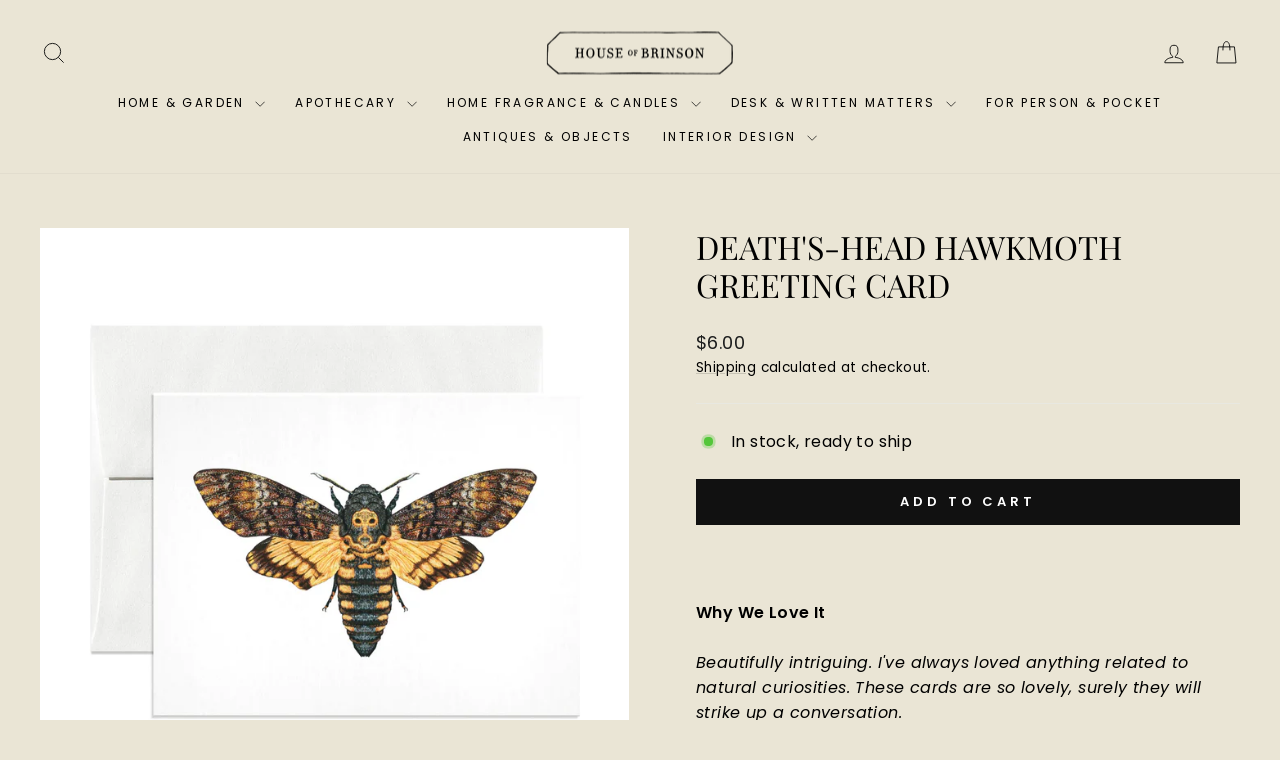

--- FILE ---
content_type: text/javascript
request_url: https://cdn.shopify.com/extensions/019c10c3-b215-7ff2-adda-6828e8638c85/rez-tae-153/assets/rez-bis.js
body_size: 22927
content:
(()=>{"use strict";var t=[,(t,e,n)=>{n.r(e),n.d(e,{default:()=>r});var o=n(2);class r{constructor(t,e){this.product=t,this.scope=e,this.listeners=[],this.currentVariantId=null,this.started=!1,this.mutationObserver=null,this.urlObserver=null}startVariantTracking(){this.started=!0;const t=t=>{const e=parseInt(t);e!==this.currentVariantId?(console.info(`SELECTED VARIANT ID: ${e}`),this.currentVariantId=e,window.REZ_DATA.current_variant_id=e,this.notifyListeners()):console.debug(`Ignoring duplicate variant selection: ${e}`)};this.detectInitialVariant(t);const e=this.getConfig();e?.customVariantListener?.element?this.setupCustomElementObserver(e.customVariantListener,t):this.setupStandardVariantTracking(t)}detectInitialVariant(t){const e=new URLSearchParams(window.location.search).get("variant");if(e)return void t(e);let n=document.querySelector('form[action="/cart/add"]'),o=null;if("0a3a94-0e.myshopify.com"===window.REZ_DATA.storeData.domain)n=document.querySelector('.main-product-container form[action="/cart/add"]');else if("10adf0-gh.myshopify.com"===window.REZ_DATA.storeData.domain)n=document.querySelector('.product__info-wrapper form[action="/cart/add"]');else if("615d08-77.myshopify.com"===window.REZ_DATA.storeData.domain){if(o=document.querySelector('select[name="id"].ecom-product-single-select-id'),o&&o.value)return void t(o.value);n=document.querySelector('form[action="/cart/add"]')}else"8be607-2.myshopify.com"===window.REZ_DATA.storeData.domain?n=document.querySelector('.product-price-wrapper form[action="/cart/add"]'):"q91yp4-z0.myshopify.com"===window.REZ_DATA.storeData.domain?n=document.querySelector('.main-product-form form[action="/cart/add"]'):"freshlinegr.myshopify.com"===window.REZ_DATA.storeData.domain?n=document.querySelector('.product__block--buy_button form[action="/cart/add"]'):"function"==typeof rezSupportSelectForm&&(n=rezSupportSelectForm());n&&!o&&(o=n.querySelector('input[name="id"]')||n.querySelector('select[name="id"]'),o&&o.value)?t(o.value):this.product&&this.product.variants&&this.product.variants.length>0&&t(this.product.variants[0].id)}setupStandardVariantTracking(t){this.observeUrlChanges(t);["1hv0a9-05.myshopify.com","6tt4rd-xw.myshopify.com","dteapf-ff.myshopify.com","apppuq-0h.myshopify.com","84rxru-1b.myshopify.com","mi08qa-m2.myshopify.com","4da8c3-a1.myshopify.com","brand-outlet-24.myshopify.com","zrizr0-j0.myshopify.com"].includes(window.REZ_DATA.storeData.domain)||"function"!=typeof rezSupportUseUrlChangeOnly&&(this.setupFormElementListeners(t),this.setupDomChangeObserver(t))}observeUrlChanges(t){let e=window.location.search;this.urlObserver=new MutationObserver((()=>{if(window.location.search!==e){e=window.location.search;const n=new URLSearchParams(window.location.search).get("variant");n&&t(n)}})),this.urlObserver.observe(document.body,{childList:!0,subtree:!0})}setupFormElementListeners(t){const e=this.findAllVariantSelectors();let n=document.querySelector('form[action="/cart/add"]');if("615d08-77.myshopify.com"===window.REZ_DATA.storeData.domain){const e=document.querySelector('select[name="id"].ecom-product-single-select-id');e&&e.addEventListener("change",(()=>{e.value&&t(e.value)}))}e.forEach((e=>{"SELECT"==e.tagName?e.addEventListener("change",(()=>{if("615d08-77.myshopify.com"===window.REZ_DATA.storeData.domain&&"id"===e.name&&e.value)return void t(e.value);const o=n?.querySelector('input[name="id"]')?.value||n?.querySelector('select[name="id"]')?.value;o&&t(o)})):"INPUT"==e.tagName&&"radio"===e.type&&e.addEventListener("change",(()=>{const e=n?.querySelector('input[name="id"]')?.value||n?.querySelector('select[name="id"]')?.value;e&&t(e)}))}))}findAllVariantSelectors(){let t=[];if("615d08-77.myshopify.com"===window.REZ_DATA.storeData.domain){const e=document.querySelector('select[name="id"].ecom-product-single-select-id');e&&t.push(e)}return o.selectors.forEach((e=>{try{const n=this.scope.querySelectorAll(e);n.length>0&&(t=[...t,...Array.from(n)])}catch(t){console.debug(`Invalid selector: ${e}`,t.message)}})),[...new Set(t)]}terminateVariantTracking(){this.started&&(this.started=!1,this.listeners=[],this.mutationObserver&&(this.mutationObserver.disconnect(),this.mutationObserver=null),this.urlObserver&&(this.urlObserver.disconnect(),this.urlObserver=null))}notifyListeners(){this.currentVariantId&&this.listeners.forEach((t=>t(this.currentVariantId)))}subscribeToVariantChange(t){this.listeners.push(t),this.currentVariantId?t(this.currentVariantId):this.started?this.notifyListeners():this.startVariantTracking()}setupDomChangeObserver(t){this.mutationObserver=new MutationObserver((e=>{let n=!1,o=!1,r=document.querySelector('form[action="/cart/add"]');if(e.forEach((t=>{if("childList"===t.type&&t.addedNodes.length&&Array.from(t.addedNodes).forEach((t=>{if(t.nodeType===Node.ELEMENT_NODE){this.findAllVariantSelectors().length&&(n=!0)}})),"attributes"===t.type&&("615d08-77.myshopify.com"===window.REZ_DATA.storeData.domain&&t.target.matches&&t.target.matches('select[name="id"].ecom-product-single-select-id')&&("value"!==t.attributeName&&"selected"!==t.attributeName||(o=!0)),r&&"INPUT"===t.target.nodeName&&"id"===t.target.getAttribute("name")&&(o=!0)),"attributes"===t.type&&"OPTION"===t.target.nodeName&&"selected"===t.attributeName){t.target.closest('select[name="id"]')&&(o=!0)}})),n&&this.setupFormElementListeners(t),o){if("615d08-77.myshopify.com"===window.REZ_DATA.storeData.domain){const e=document.querySelector('select[name="id"].ecom-product-single-select-id');if(e&&e.value)return void t(e.value)}if(r){const e=r.querySelector('input[name="id"]')?.value||r.querySelector('select[name="id"]')?.value;e&&t(e)}}})),this.mutationObserver.observe(this.scope,{childList:!0,subtree:!0,attributes:!0,attributeFilter:["value","selected"]})}setupCustomElementObserver(t,e){const{element:n,property:o,is_dataset_property:r}=t,i=document.querySelector(n);if(!i)return void console.warn(`Custom variant listener element not found: ${n}`);const a=()=>r?i.dataset[o]:i.getAttribute(o),s=a();s&&e(s),this.mutationObserver=new MutationObserver((t=>{t.forEach((t=>{if("attributes"===t.type){const t=a();t&&t!==s&&e(t)}}))})),this.mutationObserver.observe(i,{attributes:!0,attributeFilter:r?["data-"+o]:[o]})}getConfig(){return{customVariantListener:window._ReStockConfig?.custom_variant_listener,developerModeVariantListener:window._ReStockConfig?.developer_mode_variant_listener}}static getInstance(t,e=document.body){const n=`${t.handle}${this.getScopePath(e)}`;return r.instanceMap.has(n)||r.instanceMap.set(n,new r(t,e)),r.instanceMap.get(n)}static getScopePath(t){if(t.id)return`id("${t.id}")`;if(t===document.body)return t.tagName.toLowerCase();let e=0;for(let n=0;n<t.parentElement.children.length;n++){const o=t.parentElement.children[n];if(o===t)return`${this.getScopePath(t.parentElement)}/${t.tagName.toLowerCase()}[${e+1}]`;1===o.nodeType&&o.tagName===t.tagName&&e++}}static instanceMap=new Map}},(t,e,n)=>{n.r(e),n.d(e,{selectors:()=>o});const o=[".single-option-selector.single-option-selector-product-template.product-form__input option",".form__input.form__input--select",".single-option-selector option",'.single-option-radio input[type="radio"]','.js.product-form__input input[type="radio"]',"select[data-variant-input]",".product-form__input .select select",".variant-wrapper .variant-input input",".product-options select",'product-option-picker input[type="radio"]',".form-field-input.form-field-select[data-product-option]",".option-swatch-value",".ProductForm__Option .ProductForm__OptionName .ProductForm__SelectedValue",".swatch-wrapper input","div.variations h4.swatch__title span.nt_name_current",".radio-wrapper select option",".block-swatch__radio.product-form__single-selector",".product-form__single-selector",'.radio__button input[type="radio"]',".form-vertical .wetheme-dropdown select",".margem-form-botoes .color-swatches .color-swatches-item input.product-option",".row .product-form-option .wetheme-dropdown__wrapper span",".options-selection__select-wrapper .options-selection__select select option",".shopify-section .product-page--root .product-page--top-panel select.product-form--variant-select option",".product__meta .product__controls-group .product__color-chips button.product__chip",".product-single__meta .product-blocks button",".product-page--form-container .product-form--root .product-form--variants .radios--input",'product-variants input[type="radio"]',".product-page--form-container .product-form--variants select.product-form--variant-select option",".product-form--regular .variant-selection .options-selection__option-values .options-selection__option-value-input",'.swatch-items-wrapper input[type="radio"]',".variant-input-wrap select option",".product-options div[data-section-container] label span[data-label-value]",'.entry-content .swatches-wrapper input[type="radio"]',".selector-wrapper select option",".product-form__inner .product-form__controls-group .product-form__option-select-wrapper select option",".detail .input-row .option-selectors .option-selector__btns input",'.product-options .cc-select__listbox .cc-select__option[aria-selected="true"]',"span.select-popout__value",".ProductForm__Item span.ProductForm__SelectedValue",".prod__option-label span.option-label",'.pf-option-swatches input[type="radio"]',".selector-wrapper ul li a",'radio-swatch input[type="radio"]',".swatches__container .swatches__option-value",'variant-radios input[type="radio"]',".product-options__default-options :is(input, select)",".quick-order-list__table .variant-item .variant-item__inner .variant-item__name.h4.break","product-variant-selector input","product-variant-selector option","product-options input","product-options option",".product-detail__options input",".product-collection__options input",".product-collection__options .product-options__value",".product-variant-selector input",".product-variant-selector option","variant-radios input","variant-radios option","variant-selects input","variant-selects option","variant-selects .swatch-selected-value",".variant-picker__option-values input",'variant-picker button span[id*="variant-picker"]',".tt-swatches-container .current_option_name",".is--selected[data-swatch-item]"]},(t,e,n)=>{n.r(e),n.d(e,{ButtonInjector:()=>a,ButtonRenderer:()=>i});var o=n(4);class r{constructor(t={}){this.id=t.id??o.DEFAULT_CONFIG.id,this.bgColor=t.bg_color??o.DEFAULT_CONFIG.bgColor,this.borderRadius=t.border_radius??o.DEFAULT_CONFIG.borderRadius,this.buttonText=t.button_text??o.DEFAULT_CONFIG.buttonText,this.textColor=t.text_color??o.DEFAULT_CONFIG.textColor,this.productType=t.product_type??o.DEFAULT_CONFIG.productType,this.createdAt=t.createdAt??o.DEFAULT_CONFIG.createdAt,this.updatedAt=t.updatedAt??o.DEFAULT_CONFIG.updatedAt}}class i{constructor(t){this.config=new r(t)}render(){const t=document.createElement("button");if(Object.assign(t.style,this._generateStyles()),t.textContent=this.config.buttonText,window?.REZ_DATA?.current_variant_id&&52759688773916==window?.REZ_DATA.current_variant_id&&"cordoza-nail-supply.myshopify.com"==window?.REZ_DATA?.storeData.domain&&(t.textContent="Join the 2026 Waitlist"),window.REZ_DATA.storeData.createdAt){new Date(window.REZ_DATA.storeData.createdAt)>new Date(o.TOUCHPOINT_START_DATE)&&"function"!=typeof rezSupportRemoveMarginBtn?t.className="rez-stock-notification-button rez-margin-left":t.className="rez-stock-notification-button"}else t.className="rez-stock-notification-button";return t.setAttribute("data-id",this.config.id),t.setAttribute("data-product-type",this.config.productType),t.setAttribute("data-created",this.config.createdAt),t.setAttribute("data-updated",this.config.updatedAt),t}_generateStyles(){return{...o.DEFAULT_STYLES,backgroundColor:this.config.bgColor,color:this.config.textColor,borderRadius:`${this.config.borderRadius}px`}}}class a{isProductPage(){return window.location.pathname.includes("/products/")}findFirstElement(t,e=document){for(const n of t){const t=e.querySelector(n);if(t)return t}return null}findInjectionPoint(t=document.body){let e=this.findFirstElement(o.SELECTORS.ADD_TO_CART,t);if("0a3a94-0e.myshopify.com"===window.REZ_DATA.storeData.domain)e=this.findFirstElement([".product-summary__action"]);else{if("avpayurveda-in.myshopify.com"===window.REZ_DATA.storeData.domain)return e=this.findFirstElement([".t4s-product-form__buttons"]),{element:e,injectionType:o.INJECTION_TYPES.END};if("v7fucx-ux.myshopify.com"===window.REZ_DATA.storeData.domain)e=this.findFirstElement([".product-form__quantity-and-btn"]);else if("dknj3m-3b.myshopify.com"===window.REZ_DATA.storeData.domain)e=this.findFirstElement([".gp-product-button"]);else if("10adf0-gh.myshopify.com"===window.REZ_DATA.storeData.domain||"476d91-2.myshopify.com"===window.REZ_DATA.storeData.domain||"accuras.myshopify.com"===window.REZ_DATA.storeData.domain||"queentarzi-com.myshopify.com"===window.REZ_DATA.storeData.domain||"merreh-bg.myshopify.com"===window.REZ_DATA.storeData.domain||"q91yp4-z0.myshopify.com"===window.REZ_DATA.storeData.domain)e=this.findFirstElement([".product-form__buttons"]);else if("615d08-77.myshopify.com"===window.REZ_DATA.storeData.domain)e=this.findFirstElement([".ecom-product-single__add-to-cart-buttons-wrapper"]);else if("156e46-a9.myshopify.com"===window.REZ_DATA.storeData.domain)e=this.findFirstElement([".m-product-form--wrapper"]);else{if("champ-de-manoeuvres-official.myshopify.com"===window.REZ_DATA.storeData.domain)return e=this.findFirstElement([".buy-buttons"]),{element:e,injectionType:o.INJECTION_TYPES.BEFORE};if("featherstitchus.myshopify.com"===window.REZ_DATA.storeData.domain)e=this.findFirstElement([".m-product-form--wrapper"]);else if("wqzuzv-r1.myshopify.com"===window.REZ_DATA.storeData.domain)e=this.findFirstElement([".add_to_cart_holder"]);else if("focus-sport.myshopify.com"===window.REZ_DATA.storeData.domain)e=this.findFirstElement([".shopify-product-form"]);else if("vspjri-zh.myshopify.com"===window.REZ_DATA.storeData.domain)e=this.findFirstElement([".buy-buttons--has-dynamic"]);else if("b2c78f-3.myshopify.com"===window.REZ_DATA.storeData.domain)e=this.findFirstElement([".product-info__add-to-cart"]);else if("016786.myshopify.com"===window.REZ_DATA.storeData.domain)e=this.findFirstElement([".product-qty-wrap"]);else if("verdeswim.myshopify.com"===window.REZ_DATA.storeData.domain||"prqhpu-7i.myshopify.com"===window.REZ_DATA.storeData.domain||"zwdgec-e2.myshopify.com"===window.REZ_DATA.storeData.domain||"regarder-milliard.myshopify.com"===window.REZ_DATA.storeData.domain)e=this.findFirstElement([".product-form-buttons"]);else{if("xkt6yt-jy.myshopify.com"===window.REZ_DATA.storeData.domain)return e=this.findFirstElement([".product-form__buttons"]),{element:e,injectionType:o.INJECTION_TYPES.BEFORE};if("jsj4rg-a1.myshopify.com"===window.REZ_DATA.storeData.domain)e=this.findFirstElement([".product__cart-functions"]);else if("d5d892-f7.myshopify.com"===window.REZ_DATA.storeData.domain)e=this.findFirstElement([".product-add-to-cart-container"]);else if("nxfdhe-tu.myshopify.com"===window.REZ_DATA.storeData.domain)e=this.findFirstElement([".rez-custom-position"]);else if("8be607-2.myshopify.com"===window.REZ_DATA.storeData.domain)e=this.findFirstElement([".out-of-stock"]);else if("5n6e8s-gy.myshopify.com"===window.REZ_DATA.storeData.domain)e=this.findFirstElement([".buy-buttons"]);else if("1hv0a9-05.myshopify.com"===window.REZ_DATA.storeData.domain)e=this.findFirstElement([".product-form-buttons"]);else if("dut44m-vn.myshopify.com"===window.REZ_DATA.storeData.domain)e=this.findFirstElement([".main-product-description"]);else if("e3037d.myshopify.com"===window.REZ_DATA.storeData.domain)e=this.findFirstElement([".product-form__buttons-single"]);else if("esse-the-label.myshopify.com"===window.REZ_DATA.storeData.domain)e=this.findFirstElement([".product__submit__buttons"]);else{if("utx01k-qq.myshopify.com"===window.REZ_DATA.storeData.domain)return e=this.findFirstElement([".product__atc"]),{element:e,injectionType:o.INJECTION_TYPES.AFTER};if("tacticagear.myshopify.com"===window.REZ_DATA.storeData.domain)e=this.findFirstElement([".product-info__buy-buttons"]);else if("justbeauty-germany.myshopify.com"===window.REZ_DATA.storeData.domain)e=this.findFirstElement([".section-product-info .product-content-container .add_to_cart_button:not(.quick-view .add_to_cart_button)"]);else if("stupid-simple-tools.myshopify.com"===window.REZ_DATA.storeData.domain)e=this.findFirstElement([".product-form__controls-group:not(.hide)"]);else if("nonasties.myshopify.com"===window.REZ_DATA.storeData.domain)e=this.findFirstElement([".buy-buttons"]);else if("visionsaddlery.myshopify.com"===window.REZ_DATA.storeData.domain)e=this.findFirstElement([".product-form--atc"]);else{if("shopizhar.myshopify.com"===window.REZ_DATA.storeData.domain)return e=this.findFirstElement([".t4s-product-form__buttons"]),{element:e,injectionType:o.INJECTION_TYPES.START};if("7wk9rt-4c.myshopify.com"===window.REZ_DATA.storeData.domain)e=this.findFirstElement([".btn-atc-wrapper"]);else if("uisyhx-c0.myshopify.com"===window.REZ_DATA.storeData.domain)e=this.findFirstElement([".product__atc"]);else if("shoot-basketball-not-people.myshopify.com"===window.REZ_DATA.storeData.domain)e=this.findFirstElement([".m-product-form--wrapper"]);else if("weareregular.myshopify.com"===window.REZ_DATA.storeData.domain)e=this.findFirstElement([".product__submit__item"]);else if("t11kv8-k1.myshopify.com"===window.REZ_DATA.storeData.domain)e=this.findFirstElement([".shopify-payment-button"]);else if("100256.myshopify.com"===window.REZ_DATA.storeData.domain)e=this.findFirstElement([".add_to_cart_holder"]);else if("b91f01-2.myshopify.com"===window.REZ_DATA.storeData.domain)e=this.findFirstElement([".product-form"]);else if("vaistine1.myshopify.com"===window.REZ_DATA.storeData.domain)e=this.findFirstElement([".hdt-product-form__buttons"]);else if("wheelers-staging.myshopify.com"===window.REZ_DATA.storeData.domain)e=this.findFirstElement([".quantity-and-cart"]);else if("a18308-4.myshopify.com"===window.REZ_DATA.storeData.domain)e=this.findFirstElement([".product-actions-add-to-cart"]);else if("shfsnx-zz.myshopify.com"===window.REZ_DATA.storeData.domain){if(e=this.findFirstElement([".product-info__parent"]),e)return{element:e,injectionType:o.INJECTION_TYPES.BEFORE}}else if("a5fb71-fd.myshopify.com"===window.REZ_DATA.storeData.domain)e=this.findFirstElement([".product__submit__item"]);else if("politesocietyshop.myshopify.com"===window.REZ_DATA.storeData.domain)e=this.findFirstElement([".product-add"]);else if("raze-cat.myshopify.com"===window.REZ_DATA.storeData.domain)e=this.findFirstElement([".product-form__controls-group"]);else if("skinstation2025.myshopify.com"===window.REZ_DATA.storeData.domain)e=this.findFirstElement([".f-product-single__buy-buttons-and-quantity"]);else if("nhmg2p-z0.myshopify.com"===window.REZ_DATA.storeData.domain)e=this.findFirstElement([".buy-buttons--has-dynamic"]);else if("hotgagdet.myshopify.com"===window.REZ_DATA.storeData.domain)e=this.findFirstElement([".pdp-action-container"]);else if("function"==typeof rezSupportBisBtnPosition){let t=rezSupportBisBtnPosition();e=this.findFirstElement([t])}else"e888dd-1e.myshopify.com"===window.REZ_DATA.storeData.domain&&(e=this.findFirstElement([".product-add-to-cart-container"]))}}}}}if(e)return{element:e,injectionType:o.INJECTION_TYPES.AFTER};const n=this.findFirstElement(o.SELECTORS.COMMON_PRODUCT,t);return n?{element:n,injectionType:o.INJECTION_TYPES.END}:null}injectButton(t,e){if(!e||!e.element)return!1;const{element:n,injectionType:r}=e;try{const e=document.createElement("div");switch(e.className="rez-button-wrapper",e.appendChild(t),r){case o.INJECTION_TYPES.BEFORE:n.parentNode.insertBefore(e,n);break;case o.INJECTION_TYPES.AFTER:n.nextSibling?n.parentNode.insertBefore(e,n.nextSibling):n.parentNode.appendChild(e);break;case o.INJECTION_TYPES.START:n.firstChild?n.insertBefore(e,n.firstChild):n.appendChild(e);break;case o.INJECTION_TYPES.END:default:n.appendChild(e)}return!0}catch(t){return console.error("Error injecting button:",t),!1}}injectWithFallback(t){const e=this.findInjectionPoint();if(e&&this.injectButton(t,e))return!0;const n=this.findFirstElement(o.SELECTORS.FALLBACK);if(n){const e=document.createElement("div");return e.className="rez-button-wrapper",e.appendChild(t),n.appendChild(e),!0}const r=document.createElement("div");return r.className="rez-button-wrapper rez-fixed-wrapper",r.style.cssText="position:fixed;bottom:20px;right:20px;z-index:9999;max-width:300px;",r.appendChild(t),document.body.appendChild(r),!0}}},(t,e,n)=>{n.r(e),n.d(e,{DEFAULT_CONFIG:()=>r,DEFAULT_STYLES:()=>i,INJECTION_TYPES:()=>a,SELECTORS:()=>s,TOUCHPOINT_START_DATE:()=>o});const o="2025-12-08T07:25:58.985Z",r={id:0,bgColor:"#000000",borderRadius:"0",buttonText:"Get back in stock alert",textColor:"#FFFFFF",productType:"0",createdAt:(new Date).toISOString(),updatedAt:(new Date).toISOString()},i={padding:"10px 20px",border:"none",cursor:"pointer",fontFamily:"inherit",fontSize:"inherit",fontWeight:"normal",outline:"none",transition:"opacity 0.3s",width:"100%",textAlign:"center",marginTop:"10px",marginBottom:"10px",display:"block"},a={BEFORE:"before",AFTER:"after",START:"start",END:"end"},s={ADD_TO_CART:['form[action*="/cart/add"] button[type="submit"]','form[action*="/cart/add"] input[type="submit"]','.shopify-product-form button[type="submit"]','.product-form button[type="submit"]'],COMMON_PRODUCT:['form[action*="/cart/add"]',".shopify-product-form",".product-form",".product-single__add-to-cart",".product-detail__form",".product-single__meta"],FALLBACK:[".product-container",".product-main",".product-single","main"],BUY_IT_NOW:['[data-shopify="payment-button"]',".shopify-payment-button",".product-form__payment-container",".shopify-payment-button__button",".product__payment-container",".product-form__buttons .shopify-payment-button",'[data-shopify="payment-button"]']}},(t,e,n)=>{function o(t){const e=window.REZ_DATA?.current_product;if(!e?.variants?.length)return!1;const n=e.variants.find((e=>e.id===parseInt(t)));return!!n&&n.available}n.r(e),n.d(e,{checkVariantAvailability:()=>o})},(t,e,n)=>{n.r(e),n.d(e,{buyItNowCoordinator:()=>i});var o=n(7);class r{constructor(){if(r.instance)return r.instance;this.state={bis:{shouldHide:!1,variantId:null},preorder:{shouldHide:!1,variantId:null}},this.buttonManager=null,this.initialized=!1,r.instance=this,this.init()}static getInstance(){return r.instance||(r.instance=new r),r.instance}init(){this.initialized||(this.initializeButtonManager(),this.setupEventListeners(),this.initialized=!0,console.log("REZ: BuyItNowCoordinator initialized"))}async initializeButtonManager(){this.buttonManager=new o.BuyItNowButtonManager}setupEventListeners(){document.addEventListener("rez:bis:state-change",(t=>{this.updateBISState(t.detail)})),document.addEventListener("rez:preorder:state-change",(t=>{this.updatePreorderState(t.detail)})),document.addEventListener("rez:variant:changed",(t=>{const e=t.detail?.variantId;e&&this.resetStatesForVariant(e)}))}updateBISState(t){const{shouldHide:e,variantId:n}=t;console.log("REZ Coordinator: BIS state update",{shouldHide:e,variantId:n,previousState:this.state.bis}),this.state.bis={shouldHide:e,variantId:n},this.updateButtonVisibility()}updatePreorderState(t){const{shouldHide:e,variantId:n}=t;console.log("REZ Coordinator: Preorder state update",{shouldHide:e,variantId:n,previousState:this.state.preorder}),this.state.preorder={shouldHide:e,variantId:n},this.updateButtonVisibility()}resetStatesForVariant(t){console.log("REZ Coordinator: Resetting states for variant",t),this.state.bis={shouldHide:!1,variantId:t},this.state.preorder={shouldHide:!1,variantId:t},this.updateButtonVisibility()}updateButtonVisibility(){if(!this.buttonManager)return void console.warn("REZ Coordinator: Button manager not initialized");const t=this.state.bis.shouldHide||this.state.preorder.shouldHide;console.log("REZ Coordinator: Updating button visibility",{shouldHide:t,bisState:this.state.bis,preorderState:this.state.preorder}),this.buttonManager.toggleVisibility(t),document.dispatchEvent(new CustomEvent("rez:buyitnow:visibility-changed",{detail:{hidden:t,reason:this.getHideReason()}}))}getHideReason(){return this.state.bis.shouldHide&&this.state.preorder.shouldHide?"both":this.state.bis.shouldHide?"bis":this.state.preorder.shouldHide?"preorder":"none"}setBISState(t,e){document.dispatchEvent(new CustomEvent("rez:bis:state-change",{detail:{shouldHide:t,variantId:e}}))}setPreorderState(t,e){document.dispatchEvent(new CustomEvent("rez:preorder:state-change",{detail:{shouldHide:t,variantId:e}}))}getState(){return{bis:{...this.state.bis},preorder:{...this.state.preorder},shouldHideBuyItNow:this.state.bis.shouldHide||this.state.preorder.shouldHide}}}const i=r.getInstance();"undefined"!=typeof window&&(window.REZ_BuyItNowCoordinator=i)},(t,e,n)=>{n.r(e),n.d(e,{BuyItNowButtonManager:()=>r});var o=n(4);class r{constructor(){this.buyItNowButton=null,this.styleInjected=!1,this.className="rez-hide-buy-it-now-button"}findButton(){if(this.buyItNowButton)return this.buyItNowButton;for(const t of o.SELECTORS.BUY_IT_NOW){const e=document.querySelector(t);if(e)return this.buyItNowButton=e,e}return null}toggleVisibility(t){setTimeout((()=>{const e=this.findButton();return!!e&&(t?e.classList.add(this.className):e.classList.remove(this.className),!0)}),0)}}},(t,e,n)=>{n.r(e),n.d(e,{BackInStockModal:()=>o});class o{constructor(t){this.config=t,this.isOpen=!1,this.emailValue="",this.modalElement=null,this.subscribedVariants=new Set}init(){return this.modalElement||(this.createModal(),this.attachEventListeners(),document.body.appendChild(this.modalElement)),this}createModal(){this.modalElement=document.createElement("div"),this.modalElement.className="rez-notify-modal",this.modalElement.style.display="none",this.resetFormContent()}resetFormContent(){const{header:t,description:e,btn_text:n,term_message:o,btn_border_radius:r,text_color:i,bg_color:a,currentVariantId:s,email_placeholder:d,watermark:c}=this.config,l=window.REZ_DATA.current_product.variants,u=l.filter((t=>!1===t.available)),p=l.find((t=>t.id===parseInt(s)));if(!p)return;const h=u.length>1||l.length>1,m="bb042f-6f.myshopify.com"===window.REZ_DATA.storeData.domain;let f="",y=s;if(h){let t=`<option value="${p.id}">${p.title}</option>`;u.forEach((e=>{e.id!==parseInt(s)&&(t+=`<option value="${e.id}">${e.title}</option>`)})),f=`\n            <div class="rez-notify-variant-dropdown">\n                <select class="rez-notify-variant-select">\n                    ${t}\n                </select>\n            </div>\n        `}else 1===u.length&&(y=u[0].id,this.config.currentVariantId=y.toString());let g="Product name";"champ-de-manoeuvres-official.myshopify.com"===window.REZ_DATA.storeData.domain&&(g="Réf de la manœuvre :");const w="color: unset !important;\n                text-decoration: none !important;\n                width: fit-content !important;\n                position: unset !important;\n                clip-path: unset !important;\n                opacity: 1 !important;\n                visibility: unset !important;\n                height: unset !important;\n                max-height: unset !important;\n                max-width: unset !important;\n                min-width: unset !important;\n                min-height: unset !important;\n                margin-right: unset !important;\n                margin-bottom: unset !important;\n                cursor: pointer !important;";this.modalElement.innerHTML=`\n          <div class="rez-notify-modal-backdrop"></div>\n          <div class="rez-notify-modal-content">\n            <div class="rez-notify-modal-header">\n              <div class="rez-notify-bell-icon">\n                <svg xmlns="http://www.w3.org/2000/svg" width="24" height="24" viewBox="0 0 24 24">\n                  <path d="M12 22c1.1 0 2-.9 2-2h-4c0 1.1.9 2 2 2zm6-6v-5c0-3.07-1.64-5.64-4.5-6.32V4c0-.83-.67-1.5-1.5-1.5s-1.5.67-1.5 1.5v.68C7.63 5.36 6 7.92 6 11v5l-2 2v1h16v-1l-2-2z"/>\n                </svg>\n              </div>\n              <h2>${t}</h2>\n              <button class="rez-notify-close-btn">\n                <svg xmlns="http://www.w3.org/2000/svg" width="24" height="24" viewBox="0 0 24 24">\n                  <path d="M19 6.41L17.59 5 12 10.59 6.41 5 5 6.41 10.59 12 5 17.59 6.41 19 12 13.41 17.59 19 19 17.59 13.41 12z"/>\n                </svg>\n              </button>\n            </div>\n            <div class="rez-notify-modal-body">\n              <p style="margin: 0px;">${e}</p>\n              \n              <div class="rez-notify-product-section">\n              ${m?"":`<div class="rez-notify-product-label">${g}</div>`}\n                <div class="rez-notify-product-value">${REZ_DATA.current_product.title}</div>\n              </div>\n              \n              ${f}\n              \n              <div class="rez-notify-input-container">\n                <input \n                  type="email" \n                  placeholder="${d||"Email address"}" \n                  class="rez-notify-email-input" \n                  value="${this.emailValue}"\n                />\n                <div class="rez-notify-error-message"></div>\n              </div>\n              \n              <button class="rez-notify-submit-btn" style="border-radius: ${r}px; color: ${i}; background-color: ${a||"#000"};">\n                ${n}\n              </button>\n              \n              <p class="rez-notify-terms">${o}</p>\n        \n        ${c?`    <div class="rez-notify-powered-by" style="${w}" onclick="window.open('https://apps.shopify.com/rez-back-in-stock-notify-me?utm_source=branding', '_blank')">\n                            <span style="${w}; color: white!important; background: linear-gradient(135deg, #ff6b9d, #ffa726)!important">Powered by Rez Notification</span>\n                        </div>`:""}\n              </div>\n            </div>\n          `,this.attachEventListeners()}showConfirmation(){const t=this.modalElement.querySelector(".rez-notify-variant-select");let e;e=t?parseInt(t.value):parseInt(this.config.currentVariantId),this.subscribedVariants.add(e);this.modalElement.querySelector(".rez-notify-modal-header").innerHTML='\n          <div class="rez-notify-header-spacer"></div>\n            <button class="rez-notify-close-btn">\n              <svg xmlns="http://www.w3.org/2000/svg" width="24" height="24" viewBox="0 0 24 24">\n                <path d="M19 6.41L17.59 5 12 10.59 6.41 5 5 6.41 10.59 12 5 17.59 6.41 19 12 13.41 17.59 19 19 17.59 13.41 12z"/>\n              </svg>\n            </button>\n        ';const n=this.modalElement.querySelector(".rez-notify-modal-body"),{cf_header:o,cf_description:r}=this.config;n.innerHTML=`\n        <div class="rez-notify-confirmation">\n          <div class="rez-notify-check-icon">\n            <svg xmlns="http://www.w3.org/2000/svg" viewBox="0 0 24 24" width="48" height="48">\n              <path d="M9 16.17L4.83 12l-1.42 1.41L9 19 21 7l-1.41-1.41L9 16.17z" fill="currentColor"/>\n            </svg>\n          </div>\n          <h2>${o}</h2>\n          <p>${r}</p>\n        </div>\n      `,this.modalElement.querySelector(".rez-notify-close-btn").addEventListener("click",(()=>this.close()))}checkAndShowConfirmationIfNeeded(){const t=parseInt(this.config.currentVariantId);return!!this.subscribedVariants.has(t)&&(this.showConfirmation(),!0)}attachEventListeners(){this.modalElement.querySelector(".rez-notify-close-btn").addEventListener("click",(()=>this.close())),this.modalElement.querySelector(".rez-notify-modal-backdrop").addEventListener("click",(()=>this.close()));const t=this.modalElement.querySelector(".rez-notify-email-input");t&&t.addEventListener("input",(t=>{this.emailValue=t.target.value,this.clearError()}));const e=this.modalElement.querySelector(".rez-notify-submit-btn");e&&e.addEventListener("click",(()=>this.handleSubmit()));const n=this.modalElement.querySelector(".rez-notify-variant-select");n&&n.addEventListener("change",(t=>{this.config.currentVariantId=t.target.value,this.checkAndShowConfirmationIfNeeded()}))}handleSubmit(){this.validateEmail(this.emailValue)||"9df1f8-2.myshopify.com"===window.REZ_DATA.storeData.domain?(this.submitData(),this.showConfirmation()):this.showError(this.config.email_error)}submitData(){const t=this.modalElement.querySelector(".rez-notify-variant-select");let e,n;if(t)e=parseInt(t.value),n=t.options[t.selectedIndex].text;else{e=parseInt(this.config.currentVariantId);const t=window.REZ_DATA.current_product.variants.find((t=>t.id===e));n=t?t.title:""}console.log("Submitting email:",this.emailValue),console.log("Selected variant ID:",e),console.log("Selected variant title:",n);const o={email:this.emailValue,variant_id:e,variant_title:n,store_id:window.REZ_DATA.storeData.id,product_name:window.REZ_DATA.current_product.title,product_id:window.REZ_DATA.current_product.id};fetch("/apps/rez/bis/product",{method:"POST",headers:{"Content-Type":"application/json"},body:JSON.stringify(o)})}validateEmail(t){return/^[^\s@]+@[^\s@]+\.[^\s@]+$/.test(String(t).toLowerCase())}showError(t){const e=this.modalElement.querySelector(".rez-notify-error-message");e&&(e.textContent=t)}clearError(){const t=this.modalElement.querySelector(".rez-notify-error-message");t&&(t.textContent="")}open(){this.isOpen=!0,this.modalElement.style.display="flex",this.checkAndShowConfirmationIfNeeded()||this.resetFormContent()}close(){this.isOpen=!1,this.modalElement.style.display="none"}updateCurrentVariant(t){this.config.currentVariantId=t,this.isOpen&&(this.checkAndShowConfirmationIfNeeded()||this.resetFormContent())}static create(){const t=window.REZ_DATA?.formConfig||{};return t.watermark=window.REZ_DATA?.storeData.watermark,new o(t).init()}}},(t,e,n)=>{n.r(e),n.d(e,{initializeCollectionFeatures:()=>u});var o=n(10),r=n(11),i=n(12),a=n(14);const s=async({query:t,variables:e={},handleData:n})=>{try{if(!window.REZ_DATA?.storeData?.storefront_token)throw new Error("Storefront token not found");const o=await fetch(`https://${window.REZ_DATA.storeData.domain}/api/2026-01/graphql.json`,{method:"POST",headers:{"Content-Type":"application/json","X-Shopify-Storefront-Access-Token":window.REZ_DATA.storeData.storefront_token},body:JSON.stringify({query:t,variables:e})});if(!o.ok)throw new Error(`GraphQL request failed: ${o.status}`);const r=o.headers.get("content-type");if(r?.includes("multipart/mixed")){const t=await o.text(),e=d(t);return n&&"function"==typeof n&&await n(e),e}{const t=await o.json();return n&&"function"==typeof n&&await n([t]),[t]}}catch(t){throw console.error("REZ: fetchGraphQLMultipartResponse error:",t),t}},d=t=>{const e=[],n=t.match(/boundary=([^;\r\n]+)/)?.[1];if(!n){try{e.push(JSON.parse(t))}catch(t){console.error("REZ: Failed to parse response:",t)}return e}const o=t.split(`--${n}`);for(const t of o)if(t.includes("application/json")){const n=t.indexOf("\r\n\r\n")+4,o=t.lastIndexOf("\r\n--"),r=t.substring(n,o>n?o:void 0).trim();if(r)try{e.push(JSON.parse(r))}catch(t){console.error("REZ: Failed to parse JSON part:",t)}}return e},c={"somadrink.myshopify.com":{enabled:!0,customSelectors:[".collection-add-to-cart-custom-btn-wrapper"],excludeSelectors:[".grid-product__tag--sold-out"],customLogic:(t,e)=>{const n=t.classList.contains("custom-soldout-class"),o=t.closest('[data-sold-out="true"]');return n||o},strategy:"conservative",textPatterns:["sold out","unavailable","out of stock","Out of stock"],checkDisabled:!0}};class l{constructor(){this.processedProducts=new Set,this.productDataCache=new Map,this.ProductsMapHandle=new Map,this.processedWrappers=new WeakSet,this.storefront_token=window.REZ_DATA?.storeData?.storefront_token,this.domain=window.REZ_DATA?.storeData?.domain,this.abortController=null,this.hiddenSoldOutButtons=new Set,this.allowAtag="function"==typeof rezSupportAllowATag,this.storeConfig=this.loadStoreConfig(),this.storefront_token?(window.REZ_SE||(window.REZ_SE={ProductsMapHandle:this.ProductsMapHandle,config:{locales:{country:window.REZ_DATA.storeData.country||"US",current:window.REZ_DATA?.config?.language||"EN"}}}),this.init()):console.warn("REZ: Storefront token not found")}loadStoreConfig(){const t=window.REZ_DATA?.soldOutConfig;if(t)return console.log("REZ: Using custom soldOut config from REZ_DATA"),t;const e=c[this.domain];return e&&e.enabled?(console.log("REZ: Using store-specific soldOut config for",this.domain),e):(console.log("REZ: Using default soldOut config"),{enabled:!0,strategy:"aggressive",checkDisabled:!0,textPatterns:["sold out","soldout","unavailable","out of stock"],customSelectors:[],excludeSelectors:[]})}init(){this.processCollectionPage(),this.setupScrollHandler(),this.setupNavigationHandler()}async processCollectionPage(){try{this.abortController&&this.abortController.abort(),this.abortController=new AbortController;const t=this.findProductLinkElements();if(0===t.length)return;const e=this.extractProductHandles(t);await this.fetchProductsByHandles(e),this.renderOutOfStockButtons(t)}catch(t){"AbortError"!==t.name&&console.error("REZ: Error processing collection page:",t)}}async fetchProductsByHandles(t=[]){if(0!==t.length)try{const{country:e,current:n}=window.REZ_SE?.config?.locales||{country:"US",current:"EN"},o=(0,a.countryNameToCode)(e),r=((t=[],e=[],n=5)=>{const o=[];try{for(let r=0;r<t.length;r+=n){const i=t.slice(r,r+n),a=e.slice(r,r+n);o.push({queries:i,handles:a,map:(t,e)=>`rez_${r+e}: ${t}`})}}catch(t){console.error("REZ: createBatchQueries error:",t)}return o})(t.map(((e,n)=>{let o=e;return decodeURI(o)!==o&&(o=decodeURI(o),"function"==typeof window.rezFixSupportDecodeHandle&&(o=window.rezFixSupportDecodeHandle(window.REZ_SE,t,o,n))),(t=>{const e=window.REZ_DATA?.config?.useVariantCache||!1;return`product(handle: "${t}") {\n        id\n        handle\n        title\n        available: availableForSale\n        featured_image: featuredImage {\n            src: url\n            alt: altText\n        }\n        options_with_values: options {\n            id\n            name\n            values: optionValues {\n                id\n                name\n            }\n        }\n        ${e?"... on Product @defer {":""}\n        variants(first: 250${e?", after: $variantsCursor":""}) {\n            nodes {\n                id\n                title\n                sku\n                available: availableForSale\n                quantityAvailable\n                selectedOptions {\n                    name\n                    value\n                }\n                featured_image: image {\n                    src: url\n                    alt: altText\n                }\n                price {\n                    currencyCode\n                    amount\n                }\n                compareAtPrice {\n                    currencyCode\n                    amount\n                }\n            }\n            ${e?"\n            pageInfo {\n                hasNextPage\n                endCursor\n            }\n            ":""}\n        }\n        ${e?"}":""}\n    }`})(o)})),t,5),i=[];for(const t of r){let e=`\n                    query productDetails${window.REZ_DATA?.config?.useVariantCache||!1?"($variantsCursor: String)":""}\n                    @inContext(country: ${o}, language: ${n}) {\n                        ${t.queries.map(((e,n)=>t.map(e,n))).join("\n")}\n                    }\n                `;try{await s({query:e,handleData:e=>this.handleProductData(e,t.handles),handleErrors:t=>{i.push(t),console.error("REZ: Batch query error:",t)}})}catch(t){i.push(t),console.error("REZ: Batch query error:",t)}}i.length&&console.error("REZ: Total errors:",i)}catch(t){console.error("REZ: fetchProductsByHandles error:",t)}}handleProductData(t,e=[]){try{for(const n of t){if(n?.data&&this.addProductInfoMapHandle(Object.values(n.data),e),n?.incremental?.length)for(const t of n.incremental)if(t?.data?.variants?.nodes?.length&&t?.path?.length){const n=t.path[0].split("_"),o=e[parseInt(n[n.length-1])];if(!o)continue;const r=this.ProductsMapHandle.get(o);if(r){r.variants=r.variants?.nodes?[...r.variants.nodes,...t.data.variants.nodes]:t.data.variants.nodes,t.data.variants?.pageInfo?.hasNextPage?r.variantsCursor=t.data.variants.pageInfo.endCursor:r.variantsCursor=null;const e=this.isProductCompletelyOutOfStock(r),n=this.shouldShowButtonForProduct(r);this.productDataCache.set(o,{...r,isCompletelyOutOfStock:e,shouldShowButton:n})}}n?.errors&&console.warn("REZ: GraphQL errors:",n.errors)}}catch(t){console.error("REZ: handleProductData error:",t)}}addProductInfoMapHandle(t,e=[]){try{t.forEach(((t,e)=>{if(t&&t.handle){this.ProductsMapHandle.set(t.handle,t);const e=this.isProductCompletelyOutOfStock(t),n=this.shouldShowButtonForProduct(t);this.productDataCache.set(t.handle,{...t,isCompletelyOutOfStock:e,shouldShowButton:n})}}))}catch(t){console.error("REZ: addProductInfoMapHandle error:",t)}}findProductLinkElements(){const t=o.SELECTORS.LINK,e=[];return t.forEach((t=>{const n=document.querySelectorAll(t);e.push(...Array.from(n))})),e.filter((t=>this.getProductHandleFromUrl(t.href||t.dataset.productUrl||t.dataset.href||t.dataset.product)&&"none"!==getComputedStyle(t).display&&!t.hasAttribute("rez-processed")))}extractProductHandles(t){const e=new Set;return t.forEach((t=>{const n=this.getProductHandleFromUrl(t.href||t.dataset.productUrl||t.dataset.href||t.dataset.product);n&&!this.productDataCache.has(n)&&e.add(n)})),Array.from(e)}getProductHandleFromUrl(t){if(!t)return null;let e=t;decodeURI(e)!==e&&(e=decodeURI(e));const n=e.match(/\/products\/([^/?#&]+)/);return n?n[1]:null}isProductCompletelyOutOfStock(t){return!t.available}shouldShowButtonForProduct(t){const e=window.REZ_DATA?.btnConfig;if(!e)return console.log("REZ: No button config found"),!1;if(0==e.product_type)return console.log("REZ: product_type is 0, showing button for all"),!0;if(1==e.product_type){if(!e.selected_product_ids||""===e.selected_product_ids.trim())return console.log("REZ: product_type is 1 but no selected_product_ids, showing for all"),!0;const n=e.selected_product_ids.split(",").map((t=>parseInt(t.trim()))).filter((t=>!isNaN(t)));if(0===n.length)return console.log("REZ: No valid selected IDs found"),!0;const o=t.variants?.nodes||t.variants||[],r=o.some((t=>{let e;return e="string"==typeof t.id&&t.id.includes("ProductVariant/")?parseInt(t.id.split("ProductVariant/")[1]):parseInt(t.id),n.includes(e)}));return console.log("REZ: Variant selection check for product:",{productHandle:t.handle,productTitle:t.title,selectedIds:n,productVariantIds:o.map((t=>t.id)),hasMatchingVariant:r}),r}return console.log("REZ: Unknown product_type, not showing button"),!1}renderOutOfStockButtons(t){const e=new Map;t.forEach((t=>{t.setAttribute("rez-processed","true");const n=this.getProductHandleFromUrl(t.href||t.dataset.productUrl||t.dataset.href||t.dataset.product);if(!n)return;const o=this.productDataCache.get(n);if(!o||!o.isCompletelyOutOfStock||!o.shouldShowButton)return;const r=this.findProductWrapper(t);if(!r||(r===t||"A"===r.tagName)&&!this.allowAtag)return void console.warn("REZ: Invalid wrapper detected, skipping",r?.tagName);const i=`${r.dataset?.handle||r.dataset?.productId||r.getAttribute("data-handle")||r.id||`wrapper-${Array.from(r.parentNode?.children||[]).indexOf(r)}`}-${n}`;e.has(i)||e.set(i,{element:t,handle:n,productData:o,wrapper:r})})),e.forEach((({element:t,handle:e,productData:n,wrapper:o})=>{this.addOutOfStockButton(t,e,n,o)}))}addOutOfStockButton(t,e,n,o=null){const r=o||this.findProductWrapper(t);if(!r)return void console.warn("REZ: No valid wrapper found for",e);if("A"===r.tagName&&!this.allowAtag)return void console.warn("REZ: Wrapper is a link element, skipping",e);if(r.querySelector(".rez-out-of-stock-collection-btn"))return void console.log("REZ: Button already exists in wrapper for",e);if(this.processedWrappers.has(r))return void console.log("REZ: Wrapper already processed for",e);if(r.hasAttribute("data-rez-button-added"))return void console.log("REZ: Wrapper has attribute marker for",e);this.processedWrappers.add(r),r.setAttribute("data-rez-button-added","true"),this.hideSoldOutButtons(r);const i=this.createOutOfStockButton(e,n),a=this.findInsertionPoint(r,t);a&&a!==t?(a.appendChild(i),this.trackOutOfStockRender(e,n),console.log("REZ: Button successfully added for",e)):(this.processedWrappers.delete(r),r.removeAttribute("data-rez-button-added"),console.warn("REZ: Failed to find valid insertion point for",e))}hideSoldOutButtons(t){const e=this.storeConfig;e.enabled?(console.log("REZ: Hiding sold out buttons with strategy:",e.strategy),e.customLogic&&"function"==typeof e.customLogic&&"custom"==e.strategy?this.hideWithCustomLogic(t,e):"conservative"!==e.strategy?(e.strategy,this.hideAggressive(t,e)):this.hideConservative(t,e)):console.log("REZ: Sold out button hiding is disabled")}hideConservative(t,e){e.customSelectors&&e.customSelectors.length>0&&e.customSelectors.forEach((n=>{try{t.querySelectorAll(n).forEach((t=>{this.shouldExcludeElement(t,e)||this.hideSoldOutButton(t)}))}catch(t){console.warn("REZ: Invalid selector:",n,t)}}));(o.SELECTORS.SOLD_OUT||[]).forEach((n=>{try{t.querySelectorAll(n).forEach((t=>{this.matchesTextPattern(t,e)&&!this.shouldExcludeElement(t,e)&&this.hideSoldOutButton(t)}))}catch(t){}}))}hideAggressive(t,e){e.customSelectors&&e.customSelectors.length>0&&e.customSelectors.forEach((n=>{try{t.querySelectorAll(n).forEach((t=>{this.shouldExcludeElement(t,e)||this.hideSoldOutButton(t)}))}catch(t){console.warn("REZ: Invalid selector:",n,t)}}));t.querySelectorAll('button, input[type="submit"]').forEach((t=>{if(this.shouldExcludeElement(t,e))return;t.textContent?.toLowerCase().trim();(!e.checkDisabled||(t.disabled||t.hasAttribute("disabled")))&&this.matchesTextPattern(t,e)&&this.hideSoldOutButton(t)}));(o.SELECTORS.SOLD_OUT||[]).forEach((n=>{try{t.querySelectorAll(n).forEach((t=>{this.shouldExcludeElement(t,e)||this.hideSoldOutButton(t)}))}catch(t){}}));t.querySelectorAll('form[data-type="add-to-cart-form"]').forEach((t=>{const n=t.querySelector('button[type="submit"], input[type="submit"]');n&&n.disabled&&!this.shouldExcludeElement(n,e)&&this.hideSoldOutButton(n)}))}hideWithCustomLogic(t,e){t.querySelectorAll('button, input[type="submit"], [class*="sold"], [class*="unavailable"]').forEach((n=>{try{e.customLogic(n,t)&&!this.shouldExcludeElement(n,e)&&this.hideSoldOutButton(n)}catch(t){console.warn("REZ: Custom logic error:",t)}}))}matchesTextPattern(t,e){const n=t.textContent?.toLowerCase().trim()||"";return(e.textPatterns||["sold out","soldout"]).some((e=>n.includes(e.toLowerCase())||t.hasAttribute("data-sold-out-message")||t.classList.contains("sold-out")||t.classList.contains("soldout")||t.classList.contains("unavailable")))}shouldExcludeElement(t,e){return!(!e.excludeSelectors||0===e.excludeSelectors.length)&&e.excludeSelectors.some((e=>{try{return t.matches(e)||t.closest(e)}catch(t){return!1}}))}hideSoldOutButton(t){t&&!t.hasAttribute("rez-hidden")&&(t.setAttribute("rez-original-display",t.style.display||"initial"),t.setAttribute("rez-hidden","true"),t.style.display="none",this.hiddenSoldOutButtons.add(t))}restoreHiddenSoldOutButtons(){this.hiddenSoldOutButtons.forEach((t=>{if(t&&t.hasAttribute("rez-hidden")){const e=t.getAttribute("rez-original-display")||"initial";t.style.display=e,t.removeAttribute("rez-hidden"),t.removeAttribute("rez-original-display")}})),this.hiddenSoldOutButtons.clear()}findProductWrapper(t){const e=[...o.SELECTORS.COLLECTION_PRODUCT],n=o.SELECTORS.QUICK_ADD_MODAL,r=t=>!!t&&n.some((e=>{try{return null!==t.closest(e)}catch(t){return!1}}));for(const n of e){const e=t.closest(n);if(e&&!r(e)&&this.isValidWrapper(e,t))return e}let i=t.parentElement;for(;i&&i!==document.body;)if(r(i))i=i.parentElement;else{if(("A"!==i.tagName||this.allowAtag)&&i.querySelector('[class*="price"], [id*="price"], .money, .amount'))return i;i=i.parentElement}return null}isValidWrapper(t,e){if("A"===t.tagName&&!this.allowAtag)return!1;const n=t.querySelectorAll('a[href*="/products/"]');if(n.length<=1)return!0;const o=new Set;return n.forEach((t=>{const e=this.getProductHandleFromUrl(t.href);e&&o.add(e)})),o.size<=1}findInsertionPoint(t,e=null){let n=o.SELECTORS.INSERTION_POINT;if("630756-69.myshopify.com"!==window.REZ_DATA?.storeData?.domain&&"2jdzjr-p8.myshopify.com"!==window.REZ_DATA?.storeData?.domain&&"blinggalleria.myshopify.com"!==window.REZ_DATA?.storeData?.domain||(n=[".card-gallery"]),"function"==typeof rezSupportCollectionBtnPosition){n=[rezSupportCollectionBtnPosition()]}for(const e of n){const n=t.querySelector(e);if(n){const t=n.parentElement;if(t&&"A"!==t.tagName)return t;if("A"!==n.tagName)return n}}const r=t.querySelectorAll('.product-card--details, .product-card--details-wrapper, .product-info, .product-details, .product-content, [class*="product-card"], [class*="product-item"]');for(const t of r)if("A"!==t.tagName&&!t.closest("a")||this.allowAtag)return t;return"A"!==t.tagName||this.allowAtag?t:t.parentElement&&"A"!==t.parentElement.tagName?t.parentElement:null}createOutOfStockButton(t,e){const n=document.createElement("button");return n.className="rez-out-of-stock-collection-btn",n.textContent=window.REZ_DATA?.btnConfig?.button_text||o.BTN_DEFAULT.buttonText,n.setAttribute("data-product-handle",t),n.setAttribute("data-product-title",e.title||""),this.applyButtonStyles(n),n.addEventListener("click",(async n=>await this.handleOutOfStockClick(n,t,e))),n}applyButtonStyles(t){const e=window.REZ_DATA?.btnConfig||{},n={padding:"15px 20px",border:"none",fontFamily:"inherit",fontSize:"inherit",fontWeight:"normal",outline:"none",width:"100%",textAlign:"center",display:"block",backgroundColor:e.bg_color||"#cccccc",color:e.text_color||o.BTN_DEFAULT.textColor,borderRadius:(e.border_radius||4)+"px",transition:"all 0.3s ease",zIndex:9999,position:"relative"};Object.assign(t.style,n),t.addEventListener("mouseenter",(()=>{t.style.opacity="0.8"})),t.addEventListener("mouseleave",(()=>{t.style.opacity="0.7"}))}async handleOutOfStockClick(t,e,n){t.preventDefault(),t.stopPropagation(),this.trackOutOfStockClick(e,n);try{await r.EnhancedCollectionBackInStockModal.createFromButton(t.target)}catch(t){console.error("REZ: Could not open back-in-stock modal:",t)}console.log("REZ: Out of stock button clicked for:",e)}trackOutOfStockRender(t,e){"function"==typeof window.trackUserAction&&window.trackUserAction("out_of_stock_button_rendered",{productHandle:t,productTitle:e.title,productId:e.id,source:"collection_page",timestamp:Date.now()})}trackOutOfStockClick(t,e){"function"==typeof window.trackUserAction&&window.trackUserAction("out_of_stock_button_clicked",{productHandle:t,productTitle:e.title,productId:e.id,source:"collection_page",timestamp:Date.now()})}setupScrollHandler(){let t;const e=()=>{clearTimeout(t),t=setTimeout((()=>{this.processCollectionPage()}),300)};window.addEventListener("scroll",e,{passive:!0}),this._scrollHandler=e}setupNavigationHandler(){const t=new MutationObserver((t=>{let e=!1;t.forEach((t=>{"childList"===t.type&&t.addedNodes.length>0&&t.addedNodes.forEach((t=>{t.nodeType===Node.ELEMENT_NODE&&t.querySelector&&t.querySelector('a[href*="/products/"]:not([rez-processed])')&&(e=!0)}))})),e&&setTimeout((()=>this.processCollectionPage()),100)}));t.observe(document.body,{childList:!0,subtree:!0}),this._mutationObserver=t}destroy(){this.abortController&&this.abortController.abort(),this._scrollHandler&&window.removeEventListener("scroll",this._scrollHandler),this._mutationObserver&&this._mutationObserver.disconnect(),this.restoreHiddenSoldOutButtons(),this.processedProducts.clear(),this.productDataCache.clear(),this.ProductsMapHandle.clear()}}const u=()=>{const t=window.location.pathname.replace(/^\/[a-z]{2}(?=\/|$)/i,"")||"/";const e=t.includes("/collections/")&&!t.includes("/products/"),n="/"===t,o=t.includes("/search"),r=window.REZ_DATA?.btnConfig||{},a=!0===r.show_on_collection,s=!0===r.show_on_search;console.log("REZ: Collection Features Check",{currentPath:t,isCollectionPage:e,isSearchPage:o,showOnCollection:a,showOnSearch:s,btnConfig:r});let d=!1;const c=window.REZ_DATA.storeData.domain,u=["scent-26-candle-co.myshopify.com","cordoza-nail-supply.myshopify.com","pumaknives.myshopify.com","abd29f-af.myshopify.com","ballyholland-poultry.myshopify.com"].includes(c);if(n&&u)console.log("REZ: Homepage disabled for domain:",c);else{if((e||n)&&a)console.log("REZ: Initializing collection features for collection page"),d=!0;else{if(!o||!s)return void console.log("REZ: Collection features disabled or not applicable for current page");console.log("REZ: Initializing collection features for search page"),d=!0}if(d)try{if("function"==typeof rezFixSupportDisableCollection)console.log("REZ: CollectionOutOfStockManager disabled via rezFixSupportDisableCollection");else{const t=new l;console.log("REZ: CollectionOutOfStockManager initialized"),window.REZ_COLLECTION_INSTANCES||(window.REZ_COLLECTION_INSTANCES={}),window.REZ_COLLECTION_INSTANCES.outOfStockManager=t}const t=new i.QuickAddModalDetector;console.log("REZ: QuickAddModalDetector initialized"),t.setCallbacks({onModalOpen:({modal:t,variant:n,productInfo:o})=>{"function"==typeof window.trackUserAction&&window.trackUserAction("quick_add_modal_opened",{productId:o.productId,variantId:n?.variantId,source:e?"collection_page":"search_page",timestamp:Date.now()})},onVariantChange:({variant:t,productInfo:n})=>{console.log("REZ: User selected variant:",t.variantId),"function"==typeof window.trackUserAction&&window.trackUserAction("quick_add_modal_variant_changed",{productId:n.productId,variantId:t.variantId,source:e?"collection_page":"search_page",timestamp:Date.now()})},onModalClose:({modal:t})=>{"function"==typeof window.trackUserAction&&window.trackUserAction("quick_add_modal_closed",{source:e?"collection_page":"search_page",timestamp:Date.now()})}}),window.REZ_COLLECTION_INSTANCES||(window.REZ_COLLECTION_INSTANCES={}),window.REZ_COLLECTION_INSTANCES.quickAddDetector=t,console.log("REZ: Collection features successfully initialized")}catch(t){console.error("REZ: Error initializing collection features:",t)}}}},(t,e,n)=>{n.r(e),n.d(e,{BTN_DEFAULT:()=>r,SELECTORS:()=>o});const o={LINK:['a[href*="/products/"]:not([rez-processed])','[data-product-url*="/products/"]:not([rez-processed])','[data-href*="/products/"]:not([rez-processed])','[data-product*="/products/"]:not([rez-processed])'],COLLECTION_PRODUCT:[".product-card-wrapper",".product-card",".product-item",".grid__item",".collection__item",".product-grid-item",".product-block",".productgrid--item",".product",".card",".item","li[data-product-id]",'[class*="product"]',"[data-product-handle]",".price-wrapper",'[class*="card"]'],INSERTION_POINT:[".product-form__buttons",".product-actions",".btn-wrapper",".button-wrapper",'[class*="button"]',".price",".price-wrapper",'[class*="price"]',".money",".add-to-cart",'[name="add"]','button[type="submit"]',".product-info",".card-content",".product-details"],SOLD_OUT:['button[disabled]:has-text("Sold out")','button[disabled]:has-text("sold out")','button[disabled]:has-text("SOLD OUT")','button[data-sold-out-message="true"]','button:disabled:contains("Sold out")','button:disabled:contains("sold out")','button:disabled:contains("SOLD OUT")',".quick-add__submit",'button[type="submit"][disabled]','input[type="submit"][disabled]',".btn[disabled]",".button[disabled]",'button[class*="sold-out"]','button[class*="soldout"]'],BUY_IT_NOW:[".shopify-payment-button",".product-form__payment-container",".shopify-payment-button__button",".product__payment-container",".product-form__buttons .shopify-payment-button",'[data-shopify="payment-button"]'],VARIANTS:['input[name="id"][type="hidden"]','input[name="product-id"][type="hidden"]','select[name="id"]',"select[data-product-select]",'input[type="radio"][name*="option"]','input[type="radio"][name*="variant"]','variant-radios input[type="radio"]','product-variant-selector input[type="radio"]','.swatch input[type="radio"]','.variant-picker input[type="radio"]','.product-options input[type="radio"]',"variant-selects select","product-options select",".variant-selector select",".quickbuy-variants select",".quick-view-variants input",".modal-variants select"],BUTTON_INSERT:[".product-form__buttons",".product-actions",".btn-wrapper",".button-wrapper",".add-to-cart-wrapper",'form[action*="/cart/add"]',".shopify-product-form",".product-form",".price",".price-wrapper",".product-price",".product-info",".modal-content",".drawer-content",".quick-add-content",".product-details"],QUICK_ADD_MODAL:[".quick-add-modal",".quick-add-modal__content",".quick-add-modal__content-info",'[class*="quick-add-modal"]','[id*="quick-add-modal"]',".quick-view-modal",".quickview-modal",'[class*="quickview"]','[class*="quick-view"]','.modal[class*="quick"]','.drawer[class*="quick"]']},r={bgColor:"#000000",borderRadius:"0",buttonText:"Get back in stock alert",textColor:"#FFFFFF",productType:"0",createdAt:(new Date).toISOString(),updatedAt:(new Date).toISOString()}},(t,e,n)=>{n.r(e),n.d(e,{EnhancedCollectionBackInStockModal:()=>o,SimplifiedCollectionBackInStockModal:()=>o});class o{constructor(t,e){this.config=t,this.productHandle=e,this.productData=null,this.isOpen=!1,this.emailValue="",this.modalElement=null,this.subscribedVariants=new Set,this.isLoading=!1,this.fetchCache=new Map}init(){return this.modalElement||(this.createModal(),this.attachEventListeners(),document.body.appendChild(this.modalElement)),this}createModal(){this.modalElement=document.createElement("div"),this.modalElement.className="rez-collection-notify-modal",this.modalElement.style.display="none",this.showLoadingState()}showLoadingState(){this.modalElement.innerHTML='\n            <div class="rez-notify-modal-backdrop"></div>\n            <div class="rez-notify-modal-content-collection">\n                <div class="rez-notify-modal-header">\n                    <div class="rez-notify-header-spacer"></div>\n                    <button class="rez-notify-close-btn">\n                        <svg xmlns="http://www.w3.org/2000/svg" width="24" height="24" viewBox="0 0 24 24">\n                            <path d="M19 6.41L17.59 5 12 10.59 6.41 5 5 6.41 10.59 12 5 17.59 6.41 19 12 13.41 17.59 19 19 17.59 13.41 12z"/>\n                        </svg>\n                    </button>\n                </div>\n                <div class="rez-notify-modal-body">\n                    <div class="rez-notify-loading">\n                        <div class="rez-loading-container">\n                            <div class="rez-loading-spinner"></div>\n                        </div>\n                        <p class="rez-loading-text">Loading product details...</p>\n                    </div>\n                </div>\n            </div>\n        ',this.attachLoadingEventListeners()}updateLoadingMessage(t,e=null){const n=this.modalElement.querySelector(".rez-loading-text"),o=this.modalElement.querySelector(".rez-progress-bar");n&&(n.textContent=t),o&&null!==e&&(o.style.width=`${Math.min(100,Math.max(0,e))}%`)}attachLoadingEventListeners(){const t=this.modalElement.querySelector(".rez-notify-close-btn");t&&t.addEventListener("click",(()=>this.close()));const e=this.modalElement.querySelector(".rez-notify-modal-backdrop");e&&e.addEventListener("click",(()=>this.close()))}extractNumericId(t){return parseInt(t.split("/").pop())}async makeGraphQLRequest(t,e={}){const n=window.REZ_DATA?.storeData?.storefront_token,o=window.REZ_DATA?.storeData?.domain;if(!n||!o)throw new Error("Missing storefront token or domain");try{const r=await fetch(`https://${o}/api/2025-04/graphql.json`,{method:"POST",headers:{"Content-Type":"application/json","X-Shopify-Storefront-Access-Token":n},body:JSON.stringify({query:t,variables:e})});if(!r.ok)throw new Error(`HTTP ${r.status}: ${r.statusText}`);const i=await r.json();if(i.errors&&i.errors.length>0)throw new Error(`GraphQL error: ${i.errors[0].message}`);return i}catch(t){throw console.error("REZ: GraphQL request failed:",t),t}}async fetchProductWithAllVariants(){const t=`product_${this.productHandle}`;if(this.fetchCache.has(t)){const e=this.fetchCache.get(t);if(Date.now()-e.timestamp<3e5)return console.log("REZ: Using cached product data"),e.data}if(this.isLoading)return this.productData;this.isLoading=!0;try{const e=this.modalElement.querySelector(".rez-notify-loading");this.isOpen&&!e&&this.showLoadingState();const n="\n                query getProduct($handle: String!) {\n                    product(handle: $handle) {\n                        id\n                        handle\n                        title\n                        availableForSale\n                        featuredImage {\n                            url\n                            altText\n                        }\n                        options {\n                            id\n                            name\n                            optionValues {\n                                id\n                                name\n                            }\n                        }\n                    }\n                }\n            ",o=await this.makeGraphQLRequest(n,{handle:this.productHandle});if(!o.data?.product)throw new Error("Product not found");const r=o.data.product,i={id:this.extractNumericId(r.id),handle:r.handle,title:r.title,available:r.availableForSale,featured_image:r.featuredImage?.url||null,options:r.options.map((t=>({name:t.name,values:t.optionValues.map((t=>t.name))}))),variants:[]},a=await this.fetchAllVariants(this.productHandle);return i.variants=a,this.fetchCache.set(t,{data:i,timestamp:Date.now()}),i}catch(t){throw console.error("REZ: Error fetching product data:",t),t}finally{this.isLoading=!1}}async fetchAllVariants(t){const e=[];let n=!0,o=null;let r=0;for(;n;)try{0;const i=await this.makeGraphQLRequest("\n            query getProductVariants($handle: String!, $first: Int!, $after: String) {\n                product(handle: $handle) {\n                    variants(first: $first, after: $after) {\n                        pageInfo {\n                            hasNextPage\n                            endCursor\n                        }\n                        nodes {\n                            id\n                            title\n                            sku\n                            availableForSale\n                            quantityAvailable\n                            selectedOptions {\n                                name\n                                value\n                            }\n                            image {\n                                url\n                                altText\n                            }\n                            price {\n                                amount\n                                currencyCode\n                            }\n                            compareAtPrice {\n                                amount\n                                currencyCode\n                            }\n                        }\n                    }\n                }\n            }\n        ",{handle:t,first:250,after:o});if(!i.data?.product?.variants){console.warn("REZ: No variants data in response");break}const a=i.data.product.variants,s=(a.nodes||[]).map((t=>({id:this.extractNumericId(t.id),title:t.title,available:t.availableForSale,price:100*parseFloat(t.price.amount),compare_at_price:t.compareAtPrice?100*parseFloat(t.compareAtPrice.amount):null,sku:t.sku,option1:t.selectedOptions.find((t=>"option1"===t.name))?.value||t.selectedOptions[0]?.value||null,option2:t.selectedOptions.find((t=>"option2"===t.name))?.value||t.selectedOptions[1]?.value||null,option3:t.selectedOptions.find((t=>"option3"===t.name))?.value||t.selectedOptions[2]?.value||null,featured_image:t.image?.url||null})));if(e.push(...s),r+=s.length,n=a.pageInfo?.hasNextPage||!1,o=a.pageInfo?.endCursor,console.log(`REZ: Fetched ${s.length} variants, hasNextPage: ${n}`),r>=2e3){console.warn("REZ: Reached variant limit (2000), stopping fetch");break}n&&await new Promise((t=>setTimeout(t,100)))}catch(t){if(console.error("REZ: Error fetching variants batch:",t),e.length>0){console.warn("REZ: Continuing with partial variant data");break}throw t}return e}async fallbackToRestAPI(){try{const t=await fetch(`/products/${this.productHandle}.js`);if(!t.ok)throw new Error(`REST API error: ${t.status}`);const e=await t.json();return{id:e.id,handle:e.handle,title:e.title,available:e.available,featured_image:e.featured_image||null,options:e.options?.map((t=>({name:t,values:e.options||[]})))||[],variants:e.variants?.map((t=>({id:t.id,title:t.title,available:t.available,price:t.price,compare_at_price:t.compare_at_price,sku:t.sku,option1:t.option1||null,option2:t.option2||null,option3:t.option3||null,featured_image:t.featured_image||null})))||[]}}catch(t){throw console.error("REZ: REST API fallback failed:",t),new Error("Both GraphQL and REST API failed")}}shouldShowVariant(t){const e=window.REZ_DATA?.btnConfig;if(!e)return console.log("REZ Form: No button config found"),!1;if(0==e.product_type)return!0;if(1==e.product_type){if(!e.selected_product_ids||""===e.selected_product_ids.trim())return!0;const n=e.selected_product_ids.split(",").map((t=>parseInt(t.trim()))).filter((t=>!isNaN(t)));if(0===n.length)return console.log("REZ Form: No valid selected IDs found"),!0;const o=parseInt(t),r=n.includes(o);return console.log("REZ Form: Variant selection check:",{variantId:o,selectedIds:n,isVariantSelected:r}),r}return console.log("REZ Form: Unknown product_type, not showing variant"),!1}getOutOfStockVariants(){return this.productData?.variants?this.productData.variants.filter((t=>{const e=!t.available,n=this.shouldShowVariant(t.id);return e&&n})):[]}showErrorState(t="Unable to load product",e="Please try again later or contact support."){const n=this.modalElement.querySelector(".rez-notify-modal-body");n&&(n.innerHTML=`\n                <div class="rez-notify-error">\n                    <div class="rez-error-icon">⚠️</div>\n                    <h3>${t}</h3>\n                    <p>${e}</p>\n                </div>\n            `)}renderFormContent(){if(!this.productData)return;const t=this.getOutOfStockVariants();if(0===t.length){const t=window.REZ_DATA?.btnConfig;return void("1"==t?.product_type&&t?.selected_product_ids?this.showErrorState("No Matching Variants","This product does not have any out-of-stock variants that match your notification preferences."):this.showErrorState("Product Available","This product is currently in stock!"))}const{header:e,description:n,btn_text:o,term_message:r,btn_border_radius:i,text_color:a,bg_color:s,email_placeholder:d,watermark:c}=this.config;let l="";if(t.length>1){l=`\n                <div class="rez-notify-variant-dropdown">\n                    <select class="rez-notify-variant-select">\n                        ${t.map((t=>`<option value="${t.id}">${t.title}</option>`)).join("")}\n                    </select>\n                </div>\n            `}const u="bb042f-6f.myshopify.com"===window.REZ_DATA?.storeData?.domain;let p="Product name";"champ-de-manoeuvres-official.myshopify.com"===window.REZ_DATA?.storeData?.domain&&(p="Réf de la manœuvre :");const h="color: unset !important;\n                text-decoration: none !important;\n                width: fit-content !important;\n                position: unset !important;\n                clip-path: unset !important;\n                opacity: 1 !important;\n                visibility: unset !important;\n                height: unset !important;\n                max-height: unset !important;\n                max-width: unset !important;\n                min-width: unset !important;\n                min-height: unset !important;\n                margin-right: unset !important;\n                margin-bottom: unset !important;\n                cursor: pointer !important;";this.modalElement.innerHTML=`\n            <div class="rez-notify-modal-backdrop"></div>\n            <div class="rez-notify-modal-content-collection">\n                <div class="rez-notify-modal-header">\n                    <div class="rez-notify-bell-icon">\n                        <svg xmlns="http://www.w3.org/2000/svg" width="24" height="24" viewBox="0 0 24 24">\n                            <path d="M12 22c1.1 0 2-.9 2-2h-4c0 1.1.9 2 2 2zm6-6v-5c0-3.07-1.64-5.64-4.5-6.32V4c0-.83-.67-1.5-1.5-1.5s-1.5.67-1.5 1.5v.68C7.63 5.36 6 7.92 6 11v5l-2 2v1h16v-1l-2-2z"/>\n                        </svg>\n                    </div>\n                    <h2>${e}</h2>\n                    <button class="rez-notify-close-btn">\n                        <svg xmlns="http://www.w3.org/2000/svg" width="24" height="24" viewBox="0 0 24 24">\n                            <path d="M19 6.41L17.59 5 12 10.59 6.41 5 5 6.41 10.59 12 5 17.59 6.41 19 12 13.41 17.59 19 19 17.59 13.41 12z"/>\n                        </svg>\n                    </button>\n                </div>\n                <div class="rez-notify-modal-body">\n                    <p style="margin: 0px;">${n}</p>\n                    \n                    <div class="rez-notify-product-section">\n                        ${u?"":`<div class="rez-notify-product-label">${p}</div>`}\n                        <div class="rez-notify-product-value">${this.productData.title}</div>\n                    </div>\n                    \n                    ${l}\n                    \n                    <div class="rez-notify-input-container">\n                        <input \n                            type="email" \n                            placeholder="${d||"Email address"}" \n                            class="rez-notify-email-input" \n                            value="${this.emailValue}"\n                        />\n                        <div class="rez-notify-error-message"></div>\n                    </div>\n                    \n                    <button class="rez-notify-submit-btn" style="border-radius: ${i}px; color: ${a}; background-color: ${s||"#000"};">\n                        ${o}\n                    </button>\n                    \n                    <p class="rez-notify-terms">${r}</p>\n\n                    ${c?`\n                        <div class="rez-notify-powered-by" style="${h}" onclick="window.open('https://apps.shopify.com/rez-back-in-stock-notify-me?utm_source=branding', '_blank')">\n                            <span style="${h}; color: white!important; background: linear-gradient(135deg, #ff6b9d, #ffa726)!important">Powered by Rez Notification</span>\n                        </div>\n                    `:""}\n                </div>\n            </div>\n        `,this.attachEventListeners()}showConfirmation(){const t=this.modalElement.querySelector(".rez-notify-variant-select");let e;if(t)e=parseInt(t.value);else{const t=this.getOutOfStockVariants();e=t[0]?.id}this.subscribedVariants.add(e);this.modalElement.querySelector(".rez-notify-modal-header").innerHTML='\n            <div class="rez-notify-header-spacer"></div>\n            <button class="rez-notify-close-btn">\n                <svg xmlns="http://www.w3.org/2000/svg" width="24" height="24" viewBox="0 0 24 24">\n                    <path d="M19 6.41L17.59 5 12 10.59 6.41 5 5 6.41 10.59 12 5 17.59 6.41 19 12 13.41 17.59 19 19 17.59 13.41 12z"/>\n                </svg>\n            </button>\n        ';const n=this.modalElement.querySelector(".rez-notify-modal-body"),{cf_header:o,cf_description:r}=this.config;n.innerHTML=`\n            <div class="rez-notify-confirmation">\n                <div class="rez-notify-check-icon">\n                    <svg xmlns="http://www.w3.org/2000/svg" viewBox="0 0 24 24" width="48" height="48">\n                        <path d="M9 16.17L4.83 12l-1.42 1.41L9 19 21 7l-1.41-1.41L9 16.17z" fill="currentColor"/>\n                    </svg>\n                </div>\n                <h2>${o}</h2>\n                <p>${r}</p>\n            </div>\n        `,this.modalElement.querySelector(".rez-notify-close-btn").addEventListener("click",(()=>this.close()))}attachEventListeners(){const t=this.modalElement.querySelector(".rez-notify-close-btn");t&&t.addEventListener("click",(()=>this.close()));const e=this.modalElement.querySelector(".rez-notify-modal-backdrop");e&&e.addEventListener("click",(()=>this.close()));const n=this.modalElement.querySelector(".rez-notify-email-input");n&&n.addEventListener("input",(t=>{this.emailValue=t.target.value,this.clearError()}));const o=this.modalElement.querySelector(".rez-notify-submit-btn");o&&o.addEventListener("click",(()=>this.handleSubmit()));const r=this.modalElement.querySelector(".rez-notify-variant-select");r&&r.addEventListener("change",(()=>{this.checkAndShowConfirmationIfNeeded()}))}handleSubmit(){this.validateEmail(this.emailValue)?(this.submitData(),this.showConfirmation()):this.showError(this.config.email_error)}submitData(){const t=this.modalElement.querySelector(".rez-notify-variant-select");let e,n;if(t)e=parseInt(t.value),n=t.options[t.selectedIndex].text;else{const t=this.getOutOfStockVariants()[0];e=t.id,n=t.title}const o={email:this.emailValue,variant_id:e,variant_title:n,store_id:window.REZ_DATA.storeData.id,product_name:this.productData.title,product_id:this.productData.id};fetch("/apps/rez/bis/product",{method:"POST",headers:{"Content-Type":"application/json"},body:JSON.stringify(o)}).catch((t=>{console.error("REZ: Error submitting form:",t)}))}validateEmail(t){return/^[^\s@]+@[^\s@]+\.[^\s@]+$/.test(String(t).toLowerCase())}showError(t){const e=this.modalElement.querySelector(".rez-notify-error-message");e&&(e.textContent=t)}clearError(){const t=this.modalElement.querySelector(".rez-notify-error-message");t&&(t.textContent="")}checkAndShowConfirmationIfNeeded(){const t=this.modalElement.querySelector(".rez-notify-variant-select");let e;if(t)e=parseInt(t.value);else{const t=this.getOutOfStockVariants();e=t[0]?.id}return!!this.subscribedVariants.has(e)&&(this.showConfirmation(),!0)}async open(){if(this.isOpen=!0,this.modalElement.style.display="flex",this.productData)this.checkAndShowConfirmationIfNeeded()||this.renderFormContent();else{this.showLoadingState();try{await new Promise((t=>setTimeout(t,200))),this.productData=await this.fetchProductWithAllVariants(),await new Promise((t=>setTimeout(t,300))),this.renderFormContent()}catch(t){console.error("REZ: Error loading product data:",t);try{this.productData=await this.fallbackToRestAPI(),this.renderFormContent()}catch(t){console.error("REZ: Fallback also failed:",t),this.showErrorState()}return}}}close(){this.isOpen=!1,this.modalElement.style.display="none"}static create(t){const e=window.REZ_DATA?.formConfig||{};return e.watermark=window.REZ_DATA?.storeData?.watermark,new o(e,t).init()}static async createFromButton(t){const e=t.getAttribute("data-product-handle");if(!e)return console.error("REZ: No product handle found on button"),null;const n=o.create(e);return await n.open(),n}}const r=document.createElement("style");r.textContent="\n    .rez-collection-notify-modal {\n        position: fixed;\n        top: 0;\n        left: 0;\n        width: 100%;\n        height: 100%;\n        z-index: 10000;\n        display: flex;\n        align-items: center;\n        justify-content: center;\n        font-family: -apple-system, BlinkMacSystemFont, 'Segoe UI', Roboto, sans-serif;\n    }\n\n    .rez-notify-modal-backdrop {\n        position: fixed;\n        top: 0;\n        left: 0;\n        width: 100%;\n        height: 100%;\n        background: rgba(0,0,0,0.5);\n    }\n\n    .rez-notify-modal-content {\n        background: white;\n        border-radius: 8px;\n        max-width: 400px;\n        width: 90%;\n        box-shadow: 0 4px 12px rgba(0,0,0,0.15);\n        position: relative;\n        z-index: 10001;\n    }\n\n    .rez-notify-modal-header {\n        display: flex;\n        align-items: center;\n        justify-content: space-between;\n        padding: 16px;\n        border-bottom: 1px solid #eee;\n    }\n\n    .rez-notify-bell-icon {\n        margin-right: 12px;\n    }\n\n    .rez-notify-modal-header h2 {\n        margin: 0;\n        font-size: 18px;\n        flex: 1;\n    }\n\n    .rez-notify-close-btn {\n        background: none;\n        border: none;\n        cursor: pointer;\n        padding: 4px;\n        display: flex;\n        align-items: center;\n        justify-content: center;\n    }\n\n    .rez-notify-modal-body {\n        padding: 20px;\n    }\n\n    .rez-notify-loading {\n        text-align: center;\n        padding: 40px 20px;\n    }\n\n    .rez-loading-spinner {\n        width: 40px;\n        height: 40px;\n        border: 4px solid #f3f3f3;\n        border-top: 4px solid #333;\n        border-radius: 50%;\n        animation: rez-spin 1s linear infinite;\n        margin: 0 auto 20px;\n    }\n\n    @keyframes rez-spin {\n        0% { transform: rotate(0deg); }\n        100% { transform: rotate(360deg); }\n    }\n\n    .rez-notify-loading p {\n        color: #666;\n        font-size: 14px;\n        margin: 0;\n    }\n\n    .rez-notify-error {\n        text-align: center;\n        padding: 40px 20px;\n    }\n\n    .rez-error-icon {\n        font-size: 48px;\n        margin-bottom: 16px;\n    }\n\n    .rez-notify-error h3 {\n        color: #e74c3c;\n        margin-bottom: 12px;\n        font-size: 18px;\n    }\n\n    .rez-notify-error p {\n        color: #666;\n        font-size: 14px;\n        line-height: 1.4;\n        margin-bottom: 0;\n    }\n\n    .rez-notify-header-spacer {\n        width: 24px;\n        height: 24px;\n    }\n\n    .rez-notify-product-section {\n        margin: 16px 0;\n    }\n\n    .rez-notify-product-label {\n        font-size: 14px;\n        color: #666;\n        margin-bottom: 8px;\n    }\n\n    .rez-notify-product-value {\n        font-size: 16px;\n        font-weight: 500;\n    }\n\n    .rez-notify-variant-dropdown {\n        margin: 16px 0;\n    }\n\n    .rez-notify-variant-select {\n        width: 100%;\n        padding: 10px;\n        border: 1px solid #ddd;\n        border-radius: 4px;\n        font-size: 14px;\n        background: white;\n    }\n\n    .rez-notify-input-container {\n        margin: 16px 0;\n    }\n\n    .rez-notify-email-input {\n        width: 100%;\n        padding: 10px;\n        border: 1px solid #ddd;\n        border-radius: 4px;\n        font-size: 14px;\n        box-sizing: border-box;\n    }\n\n    .rez-notify-error-message {\n        color: #e74c3c;\n        font-size: 12px;\n        min-height: 16px;\n        margin-top: 4px;\n    }\n\n    .rez-notify-submit-btn {\n        width: 100%;\n        padding: 12px;\n        border: none;\n        cursor: pointer;\n        font-size: 16px;\n        font-weight: 500;\n        transition: transform 0.2s;\n        box-sizing: border-box;\n    }\n\n    .rez-notify-submit-btn:hover {\n        transform: translateY(-1px);\n        opacity: 0.9;\n    }\n\n    .rez-notify-terms {\n        font-size: 12px;\n        color: #666;\n        margin: 12px 0 0;\n        text-align: center;\n    }\n\n    .rez-notify-powered-by {\n        text-align: center;\n        margin-top: 16px;\n        font-size: 12px;\n        color: #999;\n    }\n\n    .rez-notify-confirmation {\n        text-align: center;\n        padding: 20px;\n    }\n\n    .rez-notify-check-icon {\n        margin-bottom: 16px;\n        color: #28a745;\n    }\n\n    .rez-notify-confirmation h2 {\n        margin: 0 0 12px 0;\n        font-size: 18px;\n        color: #333;\n    }\n\n    .rez-notify-confirmation p {\n        margin: 0;\n        color: #666;\n        font-size: 14px;\n        line-height: 1.4;\n    }\n",document.querySelector("#rez-simplified-modal-styles")||(r.id="rez-simplified-modal-styles",document.head.appendChild(r))},(t,e,n)=>{n.r(e),n.d(e,{QuickAddModalDetector:()=>a});var o=n(11),r=n(13),i=n(10);class a{constructor(){this.observers=new Map,this.callbacks={onModalOpen:null,onModalClose:null,onVariantChange:null},this.currentModal=null,this.currentVariant=null,this.currentProductInfo=null,this.outOfStockButtons=new Map,this.hiddenBuyItNowButtons=new Map,this.hiddenSoldOutButtons=new Map,this.init()}init(){this.startModalDetection()}setCallbacks({onModalOpen:t,onModalClose:e,onVariantChange:n}){t&&(this.callbacks.onModalOpen=t),e&&(this.callbacks.onModalClose=e),n&&(this.callbacks.onVariantChange=n)}getQuickAddModals(){const t=window.Shopify?.theme?.schema_name;let e=Array.from(document.querySelectorAll(".product-quick-view-drawer"));if(e.length)return e;if(e=Array.from(document.querySelectorAll(".quick-add-modal")),e.length)return e;switch(t){case"Impulse":return Array.from(document.querySelectorAll(".modal--quick-shop"));case"Impact":case"Uplifts Pro":return Array.from(document.querySelectorAll(".quick-buy-drawer")).filter((t=>!t.closest("product-card")));case"Prestige":return Array.from(document.querySelectorAll(".quick-buy-modal")).filter((t=>!t.closest("product-card")));case"Concept":return Array.from(document.querySelectorAll(".quick-view")).filter((t=>!t.closest(".product-card")));case"Symmetry":return Array.from(document.querySelectorAll(".quickbuy-container"));case"Pipeline":return Array.from(document.querySelectorAll(".quickview__modal"));case"Stiletto":return Array.from(document.querySelectorAll(".quick-product--wrap[data-quick-view-modal]"));case"Minimog - OS 2.0":return Array.from(document.querySelectorAll(".m-product-quickview"));case"Hongo":return Array.from(document.querySelectorAll("#product-quickview-content"));case"Focal":return Array.from(document.querySelectorAll("quick-buy-drawer"));case"Kingdom":return Array.from(document.querySelectorAll("modal-box.modal--product"));case"Broadcast":return Array.from(document.querySelectorAll(".drawer.product-quick-add"));case"Wonder":return Array.from(document.querySelectorAll(".wt__quick-buy__container"));case"Empire":return Array.from(document.querySelectorAll(".featured-product__container"));case"Reformation":return Array.from(document.querySelectorAll(".product-drawer"));default:return Array.from(document.querySelectorAll("quick-view-drawer details"))}}isModalOpen(t){const e=window.Shopify?.theme?.schema_name;switch(e){case"Impulse":const e=t.classList.contains("modal--is-active"),n=!!t.querySelector("div[data-blocks-holder] .placeholder-content");return e&&!n;case"Symmetry":const o=t.querySelector(".quickbuy-container .inner");return o&&o.childNodes.length>0;case"Pipeline":return t.classList.contains("is-open");case"Stiletto":return t.classList.contains("is-visible");case"Reformation":case"Kingdom":return t.classList.contains("active");case"Agency M Theme":case"Focal":case"Stockmart":case"Be Yours":return""===t.getAttribute("open");case"Broadcast":return"true"===t.getAttribute("open");case"Wonder":return t.classList.contains("wt__quick-buy__container--open");default:return""===t.getAttribute("open")||t.classList.contains("active")||t.classList.contains("open")||t.classList.contains("is-open")}}getVariantElements(t){const e=i.SELECTORS.VARIANTS,n={hiddenInputs:[],selects:[],radios:[],swatches:[]};return e.forEach((e=>{t.querySelectorAll(e).forEach((t=>{"hidden"===t.type?n.hiddenInputs.push(t):"SELECT"===t.tagName?n.selects.push(t):"radio"===t.type&&(t.closest(".swatch")||t.closest(".variant-picker")?n.swatches.push(t):n.radios.push(t))}))})),n}getCurrentVariant(t){const e=this.getVariantElements(t);for(const t of e.hiddenInputs)if(t.value&&"id"===t.name)return{variantId:t.value,element:t,type:"hidden"};for(const t of e.selects)if(t.value&&"id"===t.name)return{variantId:t.value,element:t,type:"select"};const n=[...e.radios,...e.swatches];for(const t of n)if(t.checked)return{variantId:t.value,element:t,type:"radio",optionName:t.name,optionValue:t.value};return null}getProductInfo(t){const e=t.getAttribute("data-product-id")||t.querySelector("[data-product-id]")?.getAttribute("data-product-id"),n=t.getAttribute("data-product-handle")||t.querySelector("[data-product-handle]")?.getAttribute("data-product-handle")||this.extractProductHandleFromModal(t),o=t.querySelector('form[action*="/cart/add"]'),r=o?.querySelector('input[name="product-id"]')?.value;return{productId:e||r,productHandle:n,form:o}}extractProductHandleFromModal(t){const e=t.querySelectorAll('a[href*="/products/"]');if(e.length>0){const t=e[0].href.match(/\/products\/([^/?#&]+)/);if(t)return t[1]}const n=t.querySelectorAll('img[src*="/products/"]');if(n.length>0){const t=n[0].src.match(/\/products\/([^/?#&]+)/);if(t)return t[1]}const o=t.querySelectorAll("[data-handle], [data-product-handle]");for(const t of o){const e=t.dataset.handle||t.dataset.productHandle;if(e)return e}return null}async isVariantOutOfStock(t,e){if(!t)return!1;if(e.productHandle)try{const n=await fetch(`https://${window.Shopify?.shop||window.location.hostname}/products/${e.productHandle}?variant=${t}`,{method:"GET",headers:{Accept:"text/html"}});if(n.ok){const t=await n.text(),e=(new DOMParser).parseFromString(t,"text/html").querySelector(".rez-stock-status");if(e)try{const t=JSON.parse(e.innerHTML);return(0,r.getCurrentStockStatus)(t).outOfStock}catch(t){console.warn("Error parsing option value status:",t)}}}catch(t){console.warn("Error fetching product page for variant check:",t)}return!1}createOutOfStockButton(t,e){const n=document.createElement("button");return n.className="rez-quick-add-out-of-stock-btn",n.textContent=window.REZ_DATA?.btnConfig?.button_text||"Get back in stock alert",n.setAttribute("data-product-handle",t),n.setAttribute("data-product-id",e.productId||""),this.applyButtonStyles(n),n.addEventListener("click",(async t=>{t.preventDefault(),t.stopPropagation();try{await o.EnhancedCollectionBackInStockModal.createFromButton(n)}catch(t){console.error("REZ: Could not open back-in-stock modal from quick add:",t)}})),n}applyButtonStyles(t){const e=window.REZ_DATA?.btnConfig||{},n={padding:"12px 20px",border:"none",fontFamily:"inherit",fontSize:"inherit",fontWeight:"normal",outline:"none",width:"100%",textAlign:"center",display:"block",backgroundColor:e.bg_color||"#000000",color:e.text_color||"#FFFFFF",borderRadius:(e.border_radius||4)+"px",transition:"all 0.3s ease",cursor:"pointer",marginTop:"10px",zIndex:9999};Object.assign(t.style,n),t.addEventListener("mouseenter",(()=>{t.style.opacity="0.8"})),t.addEventListener("mouseleave",(()=>{t.style.opacity="1"}))}findButtonInsertionPoint(t){const e=i.SELECTORS.BUTTON_INSERT;for(const n of e){const e=t.querySelector(n);if(e)return e}return t}hideBuyItNowButtons(t,e){const n=this.getModalKey(t);if(e){if(!this.hiddenBuyItNowButtons.has(n)){const e=[];i.SELECTORS.BUY_IT_NOW.forEach((n=>{t.querySelectorAll(n).forEach((t=>{t.hasAttribute("rez-buy-it-now-hidden")||(t.setAttribute("rez-original-display",t.style.display||"initial"),t.setAttribute("rez-buy-it-now-hidden","true"),t.style.display="none",e.push(t))}))})),this.hiddenBuyItNowButtons.set(n,e)}}else{const t=this.hiddenBuyItNowButtons.get(n);t&&(t.forEach((t=>{if(t.hasAttribute("rez-buy-it-now-hidden")){const e=t.getAttribute("rez-original-display")||"initial";t.style.display=e,t.removeAttribute("rez-buy-it-now-hidden"),t.removeAttribute("rez-original-display")}})),this.hiddenBuyItNowButtons.delete(n))}}async handleOutOfStockState(t,e,n){if(!n.productHandle)return void console.warn("REZ: No product handle found for out of stock button");const o=this.getModalKey(t),r=await this.isVariantOutOfStock(e?.variantId,n,t);if(console.log("REZ: Checking out of stock state:",{variantId:e?.variantId,productHandle:n.productHandle,isOutOfStock:r,modalKey:o}),r)if(this.hideBuyItNowButtons(t,!0),this.outOfStockButtons.has(o)){const t=this.outOfStockButtons.get(o);t&&(t.style.display="block")}else{const e=this.createOutOfStockButton(n.productHandle,n),r=this.findButtonInsertionPoint(t);r&&(r.nextSibling?r.parentNode.insertBefore(e,r.nextSibling):r.parentNode.appendChild(e),this.outOfStockButtons.set(o,e))}else{const e=this.outOfStockButtons.get(o);e&&(e.style.display="none"),this.hideBuyItNowButtons(t,!1)}}getModalKey(t){return t.id||t.className+"_"+Array.from(t.parentElement?.children||[]).indexOf(t)}setupVariantDetection(t){const e=this.getVariantElements(t),n=[...e.hiddenInputs,...e.selects,...e.radios,...e.swatches];this.observers.has(t)&&this.observers.get(t).disconnect();const o=new MutationObserver((e=>{let n=!1;e.forEach((t=>{"attributes"!==t.type||"value"!==t.attributeName&&"checked"!==t.attributeName||(n=!0)})),n&&this.handleVariantChange(t)}));n.forEach((t=>{o.observe(t,{attributes:!0,attributeFilter:["value","checked"]})})),n.forEach((e=>{e.addEventListener("change",(()=>{this.handleVariantChange(t)}))})),this.observers.set(t,o)}handleVariantChange(t){const e=this.getCurrentVariant(t),n=this.getProductInfo(t);e&&e.variantId!==this.currentVariant?.variantId&&(this.currentVariant=e,this.currentProductInfo=n,this.handleOutOfStockState(t,e,n),this.callbacks.onVariantChange&&this.callbacks.onVariantChange({modal:t,variant:e,productInfo:n,timestamp:Date.now()}),console.log("Variant changed in quick add modal:",{variantId:e.variantId,type:e.type,productInfo:n}))}handleModalOpen(t){this.currentModal=t,this.setupVariantDetection(t);const e=this.getCurrentVariant(t),n=this.getProductInfo(t);e&&(this.currentVariant=e),n&&(this.currentProductInfo=n),this.handleOutOfStockState(t,e,n),this.callbacks.onModalOpen&&this.callbacks.onModalOpen({modal:t,variant:e,productInfo:n,timestamp:Date.now()}),console.log("Quick Add Modal opened:",{modal:t,variant:e,productInfo:n})}handleModalClose(t){this.observers.has(t)&&(this.observers.get(t).disconnect(),this.observers.delete(t));const e=this.getModalKey(t),n=this.outOfStockButtons.get(e);n&&(n.remove(),this.outOfStockButtons.delete(e)),this.hideBuyItNowButtons(t,!1),this.callbacks.onModalClose&&this.callbacks.onModalClose({modal:t,timestamp:Date.now()}),this.currentModal=null,this.currentVariant=null,this.currentProductInfo=null,console.log("Quick Add Modal closed:",t)}startModalDetection(){const t=()=>{this.getQuickAddModals().forEach((t=>{const e=this.isModalOpen(t),n=t.hasAttribute("data-detector-watching");e&&!n?(t.setAttribute("data-detector-watching","true"),this.handleModalOpen(t)):!e&&n&&(t.removeAttribute("data-detector-watching"),this.handleModalClose(t))}))};setInterval(t,500);new MutationObserver((()=>{setTimeout(t,100)})).observe(document.body,{childList:!0,subtree:!0,attributes:!0,attributeFilter:["class","open","style"]})}getCurrentState(){return{currentModal:this.currentModal,currentVariant:this.currentVariant,currentProductInfo:this.currentProductInfo,isModalOpen:!!this.currentModal,theme:window.Shopify?.theme?.schema_name||"Unknown"}}detect(){const t=this.getQuickAddModals(),e=t.filter((t=>this.isModalOpen(t)));return{allModals:t,openModals:e,currentState:this.getCurrentState()}}destroy(){this.observers.forEach((t=>t.disconnect())),this.observers.clear(),this.outOfStockButtons.forEach((t=>{t.remove()})),this.outOfStockButtons.clear(),this.hiddenBuyItNowButtons.clear(),this.hiddenSoldOutButtons.clear(),this.currentModal=null,this.currentVariant=null,this.currentProductInfo=null}}},(t,e,n)=>{function o(t){if(!t||"object"!=typeof t)return{inStock:!1,outOfStock:!0,selectedOptions:{},selectedVariantIds:[],error:"Invalid options data provided"};const e={},n=[];let o=!1,r=!1;for(const[i,a]of Object.entries(t)){if(!a||!a.option_values)continue;const t=a.selected;if(!t)continue;const s=a.option_values[t];s&&(r=!0,e[i]={value:t,id:s.id,outOfStock:s.out_of_stock,isShow:s.is_show},n.push(s.id),s.out_of_stock&&(o=!0))}return{inStock:r&&!o,outOfStock:r&&o,selectedOptions:e,selectedVariantIds:n,hasValidSelection:r,error:null}}n.r(e),n.d(e,{getCurrentStockStatus:()=>o})},(t,e,n)=>{n.r(e),n.d(e,{COUNTRY_NAME_TO_CODE:()=>o,countryNameToCode:()=>r});const o={afghanistan:"AF","aland islands":"AX",albania:"AL",algeria:"DZ","american samoa":"AS",andorra:"AD",angola:"AO",anguilla:"AI",antarctica:"AQ","antigua and barbuda":"AG",argentina:"AR",armenia:"AM",aruba:"AW",australia:"AU",austria:"AT",azerbaijan:"AZ",bahamas:"BS",bahrain:"BH",bangladesh:"BD",barbados:"BB",belarus:"BY",belgium:"BE",belize:"BZ",benin:"BJ",bermuda:"BM",bhutan:"BT",bolivia:"BO","bosnia and herzegovina":"BA",botswana:"BW","bouvet island":"BV",brazil:"BR","british indian ocean territory":"IO",brunei:"BN",bulgaria:"BG","burkina faso":"BF",burundi:"BI",cambodia:"KH",cameroon:"CM",canada:"CA","cape verde":"CV","cayman islands":"KY","central african republic":"CF",chad:"TD",chile:"CL",china:"CN","christmas island":"CX","cocos (keeling) islands":"CC",colombia:"CO",comoros:"KM",congo:"CG","congo (democratic republic)":"CD","cook islands":"CK","costa rica":"CR",croatia:"HR",cuba:"CU",cyprus:"CY","czech republic":"CZ",denmark:"DK",djibouti:"DJ",dominica:"DM","dominican republic":"DO",ecuador:"EC",egypt:"EG","el salvador":"SV","equatorial guinea":"GQ",eritrea:"ER",estonia:"EE",ethiopia:"ET","falkland islands":"FK","faroe islands":"FO",fiji:"FJ",finland:"FI",france:"FR","french guiana":"GF","french polynesia":"PF","french southern territories":"TF",gabon:"GA",gambia:"GM",georgia:"GE",germany:"DE",ghana:"GH",gibraltar:"GI",greece:"GR",greenland:"GL",grenada:"GD",guadeloupe:"GP",guam:"GU",guatemala:"GT",guernsey:"GG",guinea:"GN","guinea-bissau":"GW",guyana:"GY",haiti:"HT","heard island and mcdonald islands":"HM","holy see":"VA",honduras:"HN","hong kong":"HK",hungary:"HU",iceland:"IS",india:"IN",indonesia:"ID",iran:"IR",iraq:"IQ",ireland:"IE","isle of man":"IM",israel:"IL",italy:"IT","ivory coast":"CI",jamaica:"JM",japan:"JP",jersey:"JE",jordan:"JO",kazakhstan:"KZ",kenya:"KE",kiribati:"KI",kuwait:"KW",kyrgyzstan:"KG",laos:"LA",latvia:"LV",lebanon:"LB",lesotho:"LS",liberia:"LR",libya:"LY",liechtenstein:"LI",lithuania:"LT",luxembourg:"LU",macao:"MO",madagascar:"MG",malawi:"MW",malaysia:"MY",maldives:"MV",mali:"ML",malta:"MT","marshall islands":"MH",martinique:"MQ",mauritania:"MR",mauritius:"MU",mayotte:"YT",mexico:"MX",micronesia:"FM",moldova:"MD",monaco:"MC",mongolia:"MN",montenegro:"ME",montserrat:"MS",morocco:"MA",mozambique:"MZ",myanmar:"MM",namibia:"NA",nauru:"NR",nepal:"NP",netherlands:"NL","new caledonia":"NC","new zealand":"NZ",nicaragua:"NI",niger:"NE",nigeria:"NG",niue:"NU","north korea":"KP","north macedonia":"MK","northern mariana islands":"MP",norway:"NO",oman:"OM",pakistan:"PK",palau:"PW",palestine:"PS",panama:"PA","papua new guinea":"PG",paraguay:"PY",peru:"PE",philippines:"PH",pitcairn:"PN",poland:"PL",portugal:"PT","puerto rico":"PR",qatar:"QA",reunion:"RE",romania:"RO",russia:"RU",rwanda:"RW","saint barthelemy":"BL","saint helena":"SH","saint kitts and nevis":"KN","saint lucia":"LC","saint martin":"MF","saint pierre and miquelon":"PM","saint vincent and the grenadines":"VC",samoa:"WS","san marino":"SM","sao tome and principe":"ST","saudi arabia":"SA",senegal:"SN",serbia:"RS",seychelles:"SC","sierra leone":"SL",singapore:"SG",slovakia:"SK",slovenia:"SI","solomon islands":"SB",somalia:"SO","south africa":"ZA","south korea":"KR","south sudan":"SS",spain:"ES","sri lanka":"LK",sudan:"SD",suriname:"SR","svalbard and jan mayen":"SJ",sweden:"SE",switzerland:"CH",syria:"SY",taiwan:"TW",tajikistan:"TJ",tanzania:"TZ",thailand:"TH","timor-leste":"TL",togo:"TG",tokelau:"TK",tonga:"TO","trinidad and tobago":"TT",tunisia:"TN",turkey:"TR",turkmenistan:"TM","turks and caicos islands":"TC",tuvalu:"TV",uganda:"UG",ukraine:"UA","united arab emirates":"AE","united kingdom":"GB","united states":"US",uruguay:"UY",uzbekistan:"UZ",vanuatu:"VU",venezuela:"VE",vietnam:"VN","virgin islands (british)":"VG","virgin islands (u.s.)":"VI","wallis and futuna":"WF","western sahara":"EH",yemen:"YE",zambia:"ZM",zimbabwe:"ZW"};function r(t){if(!t||"string"!=typeof t)return null;const e=t.trim().toLowerCase();return o[e]||null}}],e={};function n(o){var r=e[o];if(void 0!==r)return r.exports;var i=e[o]={exports:{}};return t[o](i,i.exports,n),i.exports}n.d=(t,e)=>{for(var o in e)n.o(e,o)&&!n.o(t,o)&&Object.defineProperty(t,o,{enumerable:!0,get:e[o]})},n.o=(t,e)=>Object.prototype.hasOwnProperty.call(t,e),n.r=t=>{"undefined"!=typeof Symbol&&Symbol.toStringTag&&Object.defineProperty(t,Symbol.toStringTag,{value:"Module"}),Object.defineProperty(t,"__esModule",{value:!0})};var o={};(()=>{n.r(o);var t=n(1),e=n(3),r=n(5),i=n(6),a=n(8),s=n(9);const d="rez_email_tracking",c="rez_session_tracking";function l(t,e){try{const n=JSON.stringify(e);return sessionStorage.setItem(t,n),!0}catch(t){return console.warn("Failed to store session storage data:",t),!1}}function u(t){try{const e=sessionStorage.getItem(t);return e?JSON.parse(e):null}catch(t){return console.warn("Failed to retrieve session storage data:",t),null}}function p(t){try{sessionStorage.removeItem(t)}catch(t){console.warn("Failed to remove session storage data:",t)}}function h(){let t=u(c);return t||(t=u(d)),t?Date.now()>t.expiresAt?(function(){try{p(d),p(c)}catch(t){console.warn("Failed to clear tracking data:",t)}}(),null):t:null}function m(){const t=function(){const t=new URLSearchParams(location.search);return{trackingId:t.get("rez_tracking"),productId:t.get("rez_product"),variantId:t.get("rez_variant")}}();if(t.trackingId){(function(t){const e={...t,timestamp:Date.now(),expiresAt:Date.now()+864e5,sessionId:"rez_"+Date.now()+"_"+Math.random().toString(36).substr(2,9)};try{return l(d,e),l(c,e),!0}catch(t){return console.warn("Failed to store tracking data:",t),!1}})({trackingId:t.trackingId,productId:t.productId,variantId:t.variantId,sourceUrl:location.href,referrer:document.referrer})?function(){const t=new URL(location.href);let e=!1;["rez_tracking","rez_product","rez_variant"].forEach((n=>{t.searchParams.has(n)&&(t.searchParams.delete(n),e=!0)})),e&&history.replaceState&&(history.replaceState(null,"",t.toString()),console.log("URL parameters cleaned"))}():console.warn("Failed to initialize email tracking")}else{const t=h();t?console.log("Using existing tracking data:",t):console.log("No tracking data found")}}function f(t,e={}){const n=h();if(!n)return;const o={trackingId:n.trackingId,action:t,timestamp:Date.now(),sessionId:n.sessionId,data:e},r=u("rez_user_actions")||[];r.push(o),l("rez_user_actions",r)}function y(){try{const n=window.location.pathname,o=/^\/[a-z]{2}$/i.test(n),d="/"===n||o;if(!n.includes("/collections")&&!n.includes("/search")&&!d||n.includes("/collections")&&n.includes("/products/")){if(!window.REZ_DATA)return void console.error("REZ_DATA is not defined");if(!window.REZ_DATA.current_product)return void console.error("REZ_DATA.current_product is not defined");if(!1===window.REZ_DATA.storeData?.bis_enabled)return;m();const n=window.REZ_DATA.current_product,o=t.default.getInstance(n),s=i.buyItNowCoordinator;let d=!1,c=null,l=null,y={},g={},w=!1;(()=>(window.REZ_DATA?.preorder?.campaigns?.length&&(w=!0),w))(),document.addEventListener("rez:stock:updated",(t=>{const{inventory:e,availability:n}=t.detail;e&&(y={...y,...e}),n&&(g={...g,...n}),console.log("REZ: Stock updated from preorder script",{inventory:y,availability:g,currentVariant:window.REZ_DATA?.formConfig?.currentVariantId});const o=window.REZ_DATA?.formConfig?.currentVariantId;o&&_(o)}));const b=t=>{const e=t?.toString();return void 0!==y[e]?y[e]:null},E=t=>{const e=t?.toString();return void 0!==g[e]?g[e]:null},v=t=>{if(w){const e=b(t),n=E(t);if(console.log("REZ: Checking preorder stock status:",{variantId:t,inventory:e,available:n,hasPreorderCampaign:w}),null!==e)return e<=0?(console.log("REZ: Variant out of stock - inventory <= 0"),!0):!1===n?(console.log("REZ: Variant out of stock - marked unavailable"),!0):(console.log("REZ: Variant in stock based on preorder data"),!1)}const e=(0,r.checkVariantAvailability)(t);return console.log("REZ: Using fallback availability check:",{variantId:t,isAvailable:e}),!e},_=t=>{const e=v(t),n=function(t){const e=window.REZ_DATA?.btnConfig;if(!e)return!1;if("0"==e.product_type)return!0;if(!e.selected_product_ids||""===e.selected_product_ids.trim())return!0;const n=e.selected_product_ids.split(",").map((t=>parseInt(t.trim()))).filter((t=>!isNaN(t))),o=parseInt(t),r=n.includes(o);return console.log("Variant selection check:",{currentVariantId:o,selectedIds:n,isVariantSelected:r}),r}(t);console.log("REZ: Button visibility check:",{variantId:t,isOutOfStock:e,shouldShowForThisVariant:n,hasPreorderCampaign:w,inventory:b(t),available:E(t)}),l&&l.updateCurrentVariant(t);const o=e&&n;o&&!d?(S(),A(!0)):A(!!o),s.setBISState(o,t)},A=t=>{!c&&d&&(c=document.querySelector(".rez-button-wrapper")),c&&c.style.setProperty("display",t?"block":"none","important"),f("button_visibility_changed",{isVisible:t,productId:n?.id,variantId:window.REZ_DATA?.formConfig?.currentVariantId})},S=()=>{if(d)return;const t=new e.ButtonInjector,o=new e.ButtonRenderer(window.REZ_DATA?.btnConfig||{}).render();return c=document.createElement("div"),c.className="rez-button-wrapper",c.appendChild(o),l=a.BackInStockModal.create(),o.addEventListener("click",(function(t){t.preventDefault(),t.stopPropagation(),f("back_in_stock_button_clicked",{productId:n?.id,variantId:window.REZ_DATA?.formConfig?.currentVariantId,buttonText:o.textContent||""}),l.open()})),"shayverslun.myshopify.com"===window.REZ_DATA.storeData.domain?(c.style.cssText="\n                        position: fixed;\n                        top: 20%;\n                        right: 0;\n                        z-index: 9999;\n                        max-width: 300px;\n                        transform: rotate(-90deg);\n                        transform-origin: right bottom;\n                    ",document.body.appendChild(c)):t.injectWithFallback(c),d=!0,f("back_in_stock_button_initialized",{productId:n?.id,variantId:window.REZ_DATA?.formConfig?.currentVariantId}),c};o.subscribeToVariantChange((t=>{window.REZ_DATA.formConfig.currentVariantId=t,f("variant_changed",{productId:n?.id,variantId:t,hasPreorderCampaign:w,inventory:b(t),available:E(t)}),_(t)})),f("page_viewed",{productId:n?.id,url:location.href,referrer:document.referrer}),window.addEventListener("beforeunload",(()=>{const t=u("rez_user_actions")||[];t.length>0&&console.log("Sending stored actions before unload:",t)})),setInterval((()=>{h()||p("rez_user_actions")}),3e5)}(0,s.initializeCollectionFeatures)()}catch(t){console.error("Error during initialization:",t)}}"loading"===document.readyState?document.addEventListener("DOMContentLoaded",y):y()})()})();